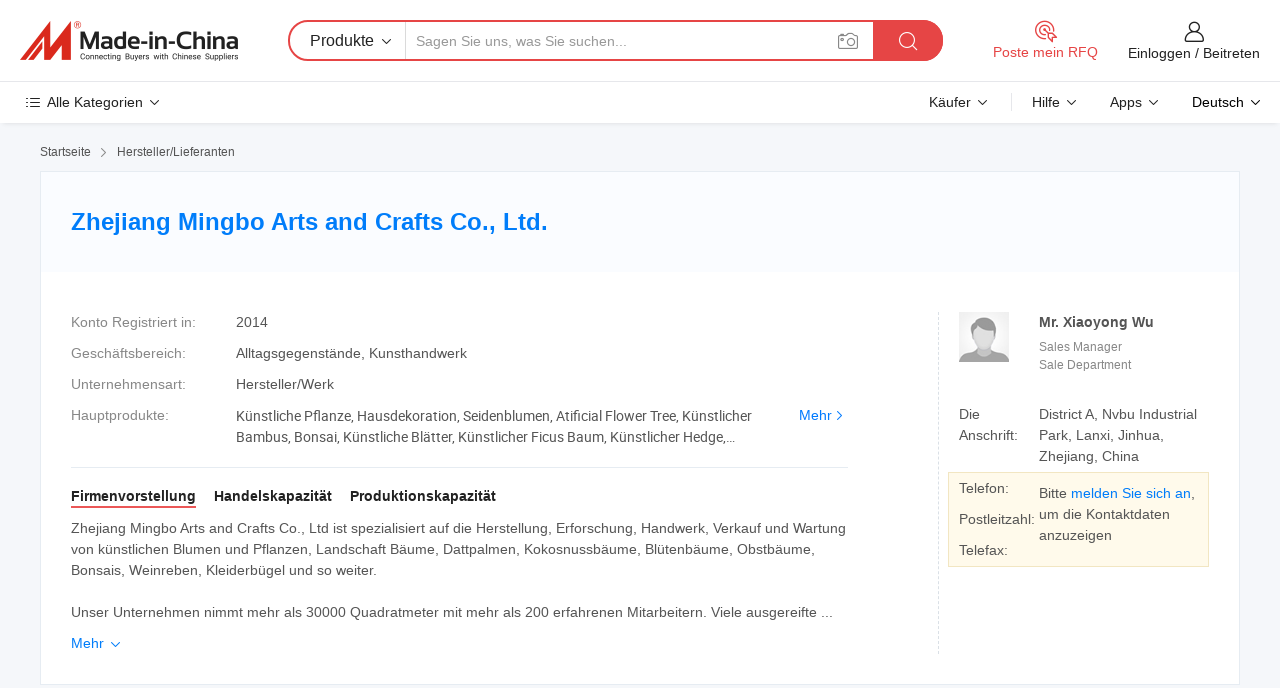

--- FILE ---
content_type: text/html;charset=UTF-8
request_url: https://de.made-in-china.com/co_zjmingbo/
body_size: 26782
content:
<!DOCTYPE HTML>
<html lang="de">
<head>
    <meta content="text/html; charset=utf-8" http-equiv="Content-Type" />
	<link rel="dns-prefetch" href="//www.micstatic.com">
    <link rel="dns-prefetch" href="//image.made-in-china.com">
    <link rel="dns-prefetch" href="//www.made-in-china.com">
    <link rel="dns-prefetch" href="//pylon.micstatic.com">
    <link rel="dns-prefetch" href="//expo.made-in-china.com">
    <link rel="dns-prefetch" href="//world.made-in-china.com">
    <link rel="dns-prefetch" href="//pic.made-in-china.com">
    <link rel="dns-prefetch" href="//fa.made-in-china.com">
    <meta http-equiv="X-UA-Compatible" content="IE=Edge, chrome=1" />
    <meta name="renderer" content="webkit" />
            <title>China Künstliche Pflanze Hersteller, Hausdekoration, Seidenblumen Lieferant - Zhejiang Mingbo Arts and Crafts Co., Ltd.</title>
            <meta name="Keywords" content="Zhejiang Mingbo Arts and Crafts Co., Ltd., Künstliche Pflanze, Hausdekoration Lieferant, Seidenblumen" />
                        <meta name="Description" content="China Künstliche Pflanze Lieferant, Hausdekoration, Seidenblumen Hersteller/ Lieferanten - Zhejiang Mingbo Arts and Crafts Co., Ltd." />
            <link rel="canonical" href="https://de.made-in-china.com/co_zjmingbo/" />
    <link rel="stylesheet" type="text/css" href="https://www.micstatic.com/common/css/global_bdef139a.css" media="all">
    <link rel="stylesheet" type="text/css" href="https://www.micstatic.com/athena/css/free-2017/global_c7e13990.css" media="all">
    <link rel="stylesheet" type="text/css" href="https://www.micstatic.com/common/js/assets/artDialog/2.0.0/skins/default_9d77dce2.css" />
        <link rel="stylesheet" href="https://www.micstatic.com/athena/css/free-2017/company_03c30fa9.css">
    <link rel="stylesheet" type="text/css" href="https://www.micstatic.com/common/future/core/style/future-pure_199380fc.css" media="all"/>
<link rel="stylesheet" type="text/css" href="https://www.micstatic.com/envo/css/9710-base/index_5f671d8f.css" media="all"/>
    <link rel="stylesheet" type="text/css" href="https://www.micstatic.com/envo/css/userReaction/common_ab4c0cd2.css" media="all"/>
    <link rel="stylesheet" type="text/css" href="https://www.micstatic.com/envo/css/userReaction/noData_2d76d811.css" media="all"/>
    <link rel="stylesheet" type="text/css" href="https://www.micstatic.com/envo/reactionList/dist/reviewDisplay_178341e4.css" media="all"/>
    <link rel="stylesheet" type="text/css" href="https://www.micstatic.com/envo/css/userReaction/picture-vo-new_5a441115.css" media="all"/>
    <!--[if IE]>
<script type="text/javascript" src="https://www.micstatic.com/common/js/libs/json2/json2_fad58c0e.js" charset="utf-8" ></script><![endif]-->
<script type="text/javascript" src="https://www.micstatic.com/common/js/libs/jquery_2ad57377.js" charset="utf-8" ></script><script type="text/javascript" src="https://www.micstatic.com/common/js/libs/class.0.3.2_2c7a4288.js" charset="utf-8" ></script><!-- Polyfill Code Begin --><script chaset="utf-8" type="text/javascript" src="https://www.micstatic.com/polyfill/polyfill-simplify_eb12d58d.js"></script><!-- Polyfill Code End --></head>
<body class="res-wrapper" probe-clarity="false" >
    <div style="position:absolute;top:0;left:0;width:1px;height:1px;overflow:hidden">
        <img src="//stat.made-in-china.com/event/rec.gif?type=0&data=%7B%22layout%22%3A%22-1%22%2C%22ct%22%3A%221%22%2C%22pos%22%3A0%2C%22random%22%3A%220%22%2C%22c%22%3A%221%22%2C%22clist%22%3A%5B%7B%22id%22%3A%22616138844%22%2C%22f%22%3A2%2C%22list%22%3A%5B%7B%22id%22%3A%222198207065%22%2C%22t%22%3A0%2C%22f%22%3A2%7D%2C%7B%22id%22%3A%222203925495%22%2C%22t%22%3A0%2C%22f%22%3A2%7D%2C%7B%22id%22%3A%222204306175%22%2C%22t%22%3A0%2C%22f%22%3A2%7D%5D%7D%2C%7B%22id%22%3A%22615330284%22%2C%22f%22%3A2%2C%22list%22%3A%5B%7B%22id%22%3A%221937570261%22%2C%22t%22%3A0%2C%22f%22%3A2%7D%2C%7B%22id%22%3A%222060750885%22%2C%22t%22%3A0%2C%22f%22%3A2%7D%2C%7B%22id%22%3A%222060750885%22%2C%22t%22%3A0%2C%22f%22%3A2%7D%5D%7D%2C%7B%22id%22%3A%22636938332%22%2C%22f%22%3A2%2C%22list%22%3A%5B%7B%22id%22%3A%22910692075%22%2C%22t%22%3A0%2C%22f%22%3A2%7D%2C%7B%22id%22%3A%22910480735%22%2C%22t%22%3A0%2C%22f%22%3A2%7D%2C%7B%22id%22%3A%22910480735%22%2C%22t%22%3A0%2C%22f%22%3A2%7D%5D%7D%2C%7B%22id%22%3A%22616993154%22%2C%22f%22%3A2%2C%22list%22%3A%5B%7B%22id%22%3A%221942696855%22%2C%22t%22%3A0%2C%22f%22%3A2%7D%2C%7B%22id%22%3A%221945474325%22%2C%22t%22%3A0%2C%22f%22%3A2%7D%2C%7B%22id%22%3A%222258574495%22%2C%22t%22%3A0%2C%22f%22%3A2%7D%5D%7D%2C%7B%22id%22%3A%22617059774%22%2C%22f%22%3A2%2C%22list%22%3A%5B%7B%22id%22%3A%222060077205%22%2C%22t%22%3A0%2C%22f%22%3A2%7D%2C%7B%22id%22%3A%222062690885%22%2C%22t%22%3A0%2C%22f%22%3A2%7D%2C%7B%22id%22%3A%222063352785%22%2C%22t%22%3A0%2C%22f%22%3A2%7D%5D%7D%5D%7D&st=1769325671095"/>
    </div>
    <input id="rfqClickData" type="hidden" value="type=2&data=%7B%22layout%22%3A%22-1%22%2C%22ct%22%3A%221%22%2C%22pos%22%3A0%2C%22random%22%3A%220%22%2C%22c%22%3A%221%22%7D&st=1769325671095&rfqc=1" />
    <input id="rootpath" type="hidden" value="" />
    <input type="hidden" id="loginUserName" value="zjmingbo"/>
    <input type="hidden" id="enHomeUrl" value="https://zjmingbo.en.made-in-china.com"/>
    <input type="hidden" id="pureFreeUrlType" value="false"/>
    <input type="hidden" name="user_behavior_trace_id" id="user_behavior_trace_id" value="1jfq0ecbo42dx"/>
        <input type="hidden" id="contactUrlParam" value="?plant=de&from=shrom&type=down&page=home">
    <div id="header" ></div>
<script>
    function headerMlanInit() {
        const funcName = 'headerMlan';
        const app = new window[funcName]({target: document.getElementById('header'), props: {props: {"pageType":18,"logoTitle":"Hersteller und Lieferanten","logoUrl":null,"base":{"buyerInfo":{"service":"Service","newUserGuide":"Leitfaden für Neue Benutzer","auditReport":"Audited Suppliers' Reports","meetSuppliers":"Meet Suppliers","onlineTrading":"Secured Trading Service","buyerCenter":"Käufer-Center","contactUs":"Kontakt","search":"Suche","prodDirectory":"Produktverzeichnis","supplierDiscover":"Supplier Discover","sourcingRequest":"Beschaffungsanfrage Posten","quickLinks":"Quick Links","myFavorites":"Meine Favoriten","visitHistory":"Browser-Chronik","buyer":"Käufer","blog":"Geschäfts-einblicke"},"supplierInfo":{"supplier":"Lieferant","joinAdvance":"加入高级会员","tradeServerMarket":"外贸服务市场","memberHome":"外贸e家","cloudExpo":"Smart Expo云展会","onlineTrade":"交易服务","internationalLogis":"国际物流","northAmericaBrandSailing":"北美全渠道出海","micDomesticTradeStation":"中国制造网内贸站"},"helpInfo":{"whyMic":"Why Made-in-China.com","auditSupplierWay":"Wie prüfen wir Lieferanten","securePaymentWay":"Wie sichern wir die Zahlung","submitComplaint":"Eine Beschwerde einreichen","contactUs":"Kontakt","faq":"FAQ","help":"Hilfe"},"appsInfo":{"downloadApp":"Lade App herunter!","forBuyer":"Für Käufer","forSupplier":"Für Lieferant","exploreApp":"Entdecken Sie exklusive App-Rabatte","apps":"Apps"},"languages":[{"lanCode":0,"simpleName":"en","name":"English","value":"http://zjmingbo.en.made-in-china.com/co_zjmingbo/"},{"lanCode":5,"simpleName":"es","name":"Español","value":"https://es.made-in-china.com/co_zjmingbo/"},{"lanCode":4,"simpleName":"pt","name":"Português","value":"https://pt.made-in-china.com/co_zjmingbo/"},{"lanCode":2,"simpleName":"fr","name":"Français","value":"https://fr.made-in-china.com/co_zjmingbo/"},{"lanCode":3,"simpleName":"ru","name":"Русский язык","value":"https://ru.made-in-china.com/co_zjmingbo/"},{"lanCode":8,"simpleName":"it","name":"Italiano","value":"https://it.made-in-china.com/co_zjmingbo/"},{"lanCode":6,"simpleName":"de","name":"Deutsch","value":"https://de.made-in-china.com/co_zjmingbo/"},{"lanCode":7,"simpleName":"nl","name":"Nederlands","value":"https://nl.made-in-china.com/co_zjmingbo/"},{"lanCode":9,"simpleName":"sa","name":"العربية","value":"https://sa.made-in-china.com/co_zjmingbo/"},{"lanCode":11,"simpleName":"kr","name":"한국어","value":"https://kr.made-in-china.com/co_zjmingbo/"},{"lanCode":10,"simpleName":"jp","name":"日本語","value":"https://jp.made-in-china.com/co_zjmingbo/"},{"lanCode":12,"simpleName":"hi","name":"हिन्दी","value":"https://hi.made-in-china.com/co_zjmingbo/"},{"lanCode":13,"simpleName":"th","name":"ภาษาไทย","value":"https://th.made-in-china.com/co_zjmingbo/"},{"lanCode":14,"simpleName":"tr","name":"Türkçe","value":"https://tr.made-in-china.com/co_zjmingbo/"},{"lanCode":15,"simpleName":"vi","name":"Tiếng Việt","value":"https://vi.made-in-china.com/co_zjmingbo/"},{"lanCode":16,"simpleName":"id","name":"Bahasa Indonesia","value":"https://id.made-in-china.com/co_zjmingbo/"}],"showMlan":true,"showRules":false,"rules":"Rules","language":"de","menu":"Speisekarte","subTitle":null,"subTitleLink":null,"stickyInfo":null},"categoryRegion":{"categories":"Alle Kategorien","categoryList":[{"name":"Landwirtschaft & Essen","value":"https://de.made-in-china.com/category1_Agriculture-Food/Agriculture-Food_usssssssss.html","catCode":"1000000000"},{"name":"Kleidung & Accessories","value":"https://de.made-in-china.com/category1_Apparel-Accessories/Apparel-Accessories_uussssssss.html","catCode":"1100000000"},{"name":"Kunsthandwerk","value":"https://de.made-in-china.com/category1_Arts-Crafts/Arts-Crafts_uyssssssss.html","catCode":"1200000000"},{"name":"Auto, Motor und Zusatz","value":"https://de.made-in-china.com/category1_Auto-Motorcycle-Parts-Accessories/Auto-Motorcycle-Parts-Accessories_yossssssss.html","catCode":"2900000000"},{"name":"Koffer, Handtaschen und Geschenkkisten","value":"https://de.made-in-china.com/category1_Bags-Cases-Boxes/Bags-Cases-Boxes_yhssssssss.html","catCode":"2600000000"},{"name":"Chemische Produkte","value":"https://de.made-in-china.com/category1_Chemicals/Chemicals_uissssssss.html","catCode":"1300000000"},{"name":"Computerartikel","value":"https://de.made-in-china.com/category1_Computer-Products/Computer-Products_iissssssss.html","catCode":"3300000000"},{"name":"Bau- und Dekomaterial","value":"https://de.made-in-china.com/category1_Construction-Decoration/Construction-Decoration_ugssssssss.html","catCode":"1500000000"},{"name":"Konsumelektronik","value":"https://de.made-in-china.com/category1_Consumer-Electronics/Consumer-Electronics_unssssssss.html","catCode":"1400000000"},{"name":"Elektronik","value":"https://de.made-in-china.com/category1_Electrical-Electronics/Electrical-Electronics_uhssssssss.html","catCode":"1600000000"},{"name":"Möbel","value":"https://de.made-in-china.com/category1_Furniture/Furniture_yessssssss.html","catCode":"2700000000"},{"name":"Gesundheit und Medizin","value":"https://de.made-in-china.com/category1_Health-Medicine/Health-Medicine_uessssssss.html","catCode":"1700000000"},{"name":"Industrielle Anlagen und Zusatzteile","value":"https://de.made-in-china.com/category1_Industrial-Equipment-Components/Industrial-Equipment-Components_inssssssss.html","catCode":"3400000000"},{"name":"Messinstrumente","value":"https://de.made-in-china.com/category1_Instruments-Meters/Instruments-Meters_igssssssss.html","catCode":"3500000000"},{"name":"Alltagsgegenstände","value":"https://de.made-in-china.com/category1_Light-Industry-Daily-Use/Light-Industry-Daily-Use_urssssssss.html","catCode":"1800000000"},{"name":"Beleuchtung","value":"https://de.made-in-china.com/category1_Lights-Lighting/Lights-Lighting_isssssssss.html","catCode":"3000000000"},{"name":"Produktionsmaschinen","value":"https://de.made-in-china.com/category1_Manufacturing-Processing-Machinery/Manufacturing-Processing-Machinery_uossssssss.html","catCode":"1900000000"},{"name":"Mineralien und Energie","value":"https://de.made-in-china.com/category1_Metallurgy-Mineral-Energy/Metallurgy-Mineral-Energy_ysssssssss.html","catCode":"2000000000"},{"name":"Büromaterial","value":"https://de.made-in-china.com/category1_Office-Supplies/Office-Supplies_yrssssssss.html","catCode":"2800000000"},{"name":"Verpackung und Druck","value":"https://de.made-in-china.com/category1_Packaging-Printing/Packaging-Printing_ihssssssss.html","catCode":"3600000000"},{"name":"Sicherheit und Schutz","value":"https://de.made-in-china.com/category1_Security-Protection/Security-Protection_ygssssssss.html","catCode":"2500000000"},{"name":"Service","value":"https://de.made-in-china.com/category1_Service/Service_ynssssssss.html","catCode":"2400000000"},{"name":"Sport und Erholung","value":"https://de.made-in-china.com/category1_Sporting-Goods-Recreation/Sporting-Goods-Recreation_iussssssss.html","catCode":"3100000000"},{"name":"Textilien","value":"https://de.made-in-china.com/category1_Textile/Textile_yussssssss.html","catCode":"2100000000"},{"name":"Werkzeug","value":"https://de.made-in-china.com/category1_Tools-Hardware/Tools-Hardware_iyssssssss.html","catCode":"3200000000"},{"name":"Spielzeug","value":"https://de.made-in-china.com/category1_Toys/Toys_yyssssssss.html","catCode":"2200000000"},{"name":"Transport","value":"https://de.made-in-china.com/category1_Transportation/Transportation_yissssssss.html","catCode":"2300000000"}],"more":"Mehr"},"searchRegion":{"show":false,"lookingFor":"Sagen Sie uns, was Sie suchen...","homeUrl":"//de.made-in-china.com","products":"Produkte","suppliers":"Lieferanten","auditedFactory":"Audited Factory","uploadImage":"Bild hochladen","max20MbPerImage":"Maximal 20 MB pro Bild","yourRecentKeywords":"Ihre letzten Schlüsselwörter","clearHistory":"Verlauf Löschen","popularSearches":"Ähnliches Suchen","relatedSearches":"Mehr","more":null,"maxSizeErrorMsg":"Upload fehlgeschlagen. Die maximale Bildgröße beträgt 20 MB.","noNetworkErrorMsg":"Keine Netzwerk Verbindung. Bitte überprüfen Sie Ihre Netzwerkeinstellungen und versuchen Sie es noch einmal.","uploadFailedErrorMsg":"Hochladen fehlgeschlagen.Falsches Bildformat. Unterstützte Formate: JPG, PNG, BMP.","relatedList":null,"relatedTitle":null,"relatedTitleLink":null,"formParams":null,"mlanFormParams":{"keyword":null,"inputkeyword":null,"type":null,"currentTab":null,"currentPage":null,"currentCat":null,"currentRegion":null,"currentProp":null,"submitPageUrl":null,"parentCat":null,"otherSearch":null,"currentAllCatalogCodes":null,"sgsMembership":null,"memberLevel":null,"topOrder":null,"size":null,"more":"mehr","less":"less","staticUrl50":null,"staticUrl10":null,"staticUrl30":null,"condition":"0","conditionParamsList":[{"condition":"0","conditionName":null,"action":"https://de.made-in-china.com/quality-china-product/middleSearch","searchUrl":null,"inputPlaceholder":null},{"condition":"1","conditionName":null,"action":"/companySearch?keyword=#word#","searchUrl":null,"inputPlaceholder":null}]},"enterKeywordTips":"Bitte geben Sie mindestens ein Stichwort für Ihre Suche ein.","openMultiSearch":false},"frequentRegion":{"rfq":{"rfq":"Poste mein RFQ","searchRfq":"Search RFQs","acquireRfqHover":"Sagen Sie uns, was Sie brauchen und probieren Sie den einfachen Weg, um Angebote zu erhalten !","searchRfqHover":"Discover quality RFQs and connect with big-budget buyers"},"account":{"account":"Konto","signIn":"Einloggen","join":"Beitreten","newUser":"Neuer Benutzer","joinFree":"Kostenlos beitreten","or":"Oder","socialLogin":"Durch Klicken auf Anmelden, Kostenlos anmelden oder Fortfahren mit Facebook, Linkedin, Twitter, Google, %s stimme ich der %sUser Agreement%s und der %sPrivacy Policy%s zu","message":"Nachrichten","quotes":"Zitate","orders":"Aufträge","favorites":"Favoriten","visitHistory":"Browser-Chronik","postSourcingRequest":"Beschaffungsanfrage Posten","hi":"Hallo","signOut":"Austragen","manageProduct":"Produkte Verwalten","editShowroom":"Showroom bearbeiten","username":"","userType":null,"foreignIP":true,"currentYear":2026,"userAgreement":"Nutzungsvertrag","privacyPolicy":"Datenschutzerklärung"},"message":{"message":"Nachrichten","signIn":"Einloggen","join":"Beitreten","newUser":"Neuer Benutzer","joinFree":"Kostenlos beitreten","viewNewMsg":"Sign in to view the new messages","inquiry":"Anfragen","rfq":"RFQs","awaitingPayment":"Awaiting payments","chat":"Plaudern","awaitingQuotation":"Warten auf Angebote"},"cart":{"cart":"Anfragekorb"}},"busiRegion":null,"previewRegion":null}}});
		const hoc=o=>(o.__proto__.$get=function(o){return this.$$.ctx[this.$$.props[o]]},o.__proto__.$getKeys=function(){return Object.keys(this.$$.props)},o.__proto__.$getProps=function(){return this.$get("props")},o.__proto__.$setProps=function(o){var t=this.$getKeys(),s={},p=this;t.forEach(function(o){s[o]=p.$get(o)}),s.props=Object.assign({},s.props,o),this.$set(s)},o.__proto__.$help=function(){console.log("\n            $set(props): void             | 设置props的值\n            $get(key: string): any        | 获取props指定key的值\n            $getKeys(): string[]          | 获取props所有key\n            $getProps(): any              | 获取props里key为props的值（适用nail）\n            $setProps(params: any): void  | 设置props里key为props的值（适用nail）\n            $on(ev, callback): func       | 添加事件监听，返回移除事件监听的函数\n            $destroy(): void              | 销毁组件并触发onDestroy事件\n        ")},o);
        window[`${funcName}Api`] = hoc(app);
    };
</script><script type="text/javascript" crossorigin="anonymous" onload="headerMlanInit()" src="https://www.micstatic.com/nail/pc/header-mlan_6f301846.js"></script>    <div class="page">
        <div class="grid">
<div class="crumb">
    <span>
                    <a rel="nofollow" href="//de.made-in-china.com/">
                    <span>Startseite</span>
        </a>
    </span>
    <i class="micon">&#xe008;</i>
    <span>
                                  <a href="https://de.made-in-china.com/html/category.html">
                            <span>Hersteller/Lieferanten</span>
            </a>
            </span>
    </div>
<input type="hidden" id="sensor_pg_v" value="cid:DMIJRgtUBGHx,tp:104,stp:10401,sst:free"/>
<input type="hidden" id="lan" value="de">
<input type="hidden" name="lanCode" value="6">
<script class="J-mlan-config" type="text/data-lang" data-lang="de">
    {
        "keywordRequired": "Bitte geben Sie mindestens ein Stichwort für Ihre Suche ein.",
        "ratingReviews": "Bewertungen & Rezensionen",
        "selectOptions": ["Top-Bewertungen", "Neueste"],
        "overallReviews": {
            "title": "Gesamtbewertungen",
            "reviews": "Bewertungen",
            "star": "Stern"
        },
        "customerSatisfaction": {
            "title": "Kundenzufriedenheit",
            "response": "Antwort",
            "service": "Service",
            "quality": "Qualität",
            "delivery": "Lieferung"
        },
        "reviewDetails": {
            "title": "Überprüfungsdetails",
            "verifiedPurchase": "Verifizierter Kauf",
            "showPlace": {
                "publicShow": "Public show",
                "publicShowInProtection": "Public show (Protection period)",
                "onlyInVo": "Only show in VO"
            },
            "modified": "Modifiziert",
            "myReview": "Meine Bewertung"
        },
        "pager": {
            "goTo": "Gehe zu",
            "page": "Buchseite",
            "next": "Nächste",
            "prev": "Vorher",
            "confirm": "Bestätigen"
        },
        "loadingTip": "Wird geladen",
        "foldingReviews": "Bewertungen zum Falten anzeigen",
        "noInfoTemporarily": "Vorübergehend keine Informationen."
    }
</script><div class="page-com-detail-wrap">
    <div class="main-block page-com-detail-info" faw-module="contact_ds" faw-exposure ads-data="">
        <div class="com-top">
            <div class="com-act">
            </div>
            <div class="com-name">
                <div class="com-name-txt">
                    <table>
                        <tr>
                            <td>
                                <a href="https://de.made-in-china.com/co_zjmingbo/">
                                    <h1>Zhejiang Mingbo Arts and Crafts Co., Ltd.</h1>
                                </a>
                            </td>
                        </tr>
                    </table>
                </div>
            </div>
        </div>
                        <div class="com-info-wp J-com-info-wp">
                    <div class="info-content">
                        <div class="person">
                            <div class="pic">
                                <div class="img-wp">
                                    <div class="img-cnt">
                                        <img height="65" width="65" src="//www.micstatic.com/athena/img/avatar-male.jpg" alt="Avatar">
                                    </div>
                                </div>
                            </div>
                            <div class="txt">
                                                                    <div class="name">Mr. Xiaoyong Wu</div>
                                                                                                    <div class="manager">Sales Manager</div>
                                                                                                    <div class="manager">Sale Department</div>
                                                            </div>
                        </div>
                        <div class="info-cont-wp">
                                                            <div class="item">
                                    <div class="label">
                                        Die Anschrift:
                                    </div>
                                    <div class="info">
                                        District A, Nvbu Industrial Park, Lanxi, Jinhua, Zhejiang, China
                                    </div>
                                </div>
                                                            <div class="sign-wp">
                                    <div class="info-l">
                                        <div class="info-l-item">Telefon:</div>
                                        <div class="info-l-item">Postleitzahl:</div>
                                        <div class="info-l-item">Telefax:</div>
                                    </div>
                                    <div class="info-r">
                                        <table>
                                            <tr>
                                                <td>
                                                    Bitte <a rel='nofollow' href='javascript:;' class='J-company-sign'>melden Sie sich an</a>, um die Kontaktdaten anzuzeigen
                                                </td>
                                            </tr>
                                        </table>
                                    </div>
                                </div>
                                                    </div>
                    </div>
                    <div class="info-detal">
                        <div class="cnt">
                            <div class="item">
                                <div class="label">Konto Registriert in:</div>
                                <div class="info">2014</div>
                            </div>
                                                            <div class="item">
                                    <div class="label">Geschäftsbereich:</div>
                                    <div class="info">Alltagsgegenstände, Kunsthandwerk</div>
                                </div>
                                                                                                                    <div class="item">
                                    <div class="label">Unternehmensart:</div>
                                    <div class="info">Hersteller/Werk</div>
                                </div>
                                                                                        <div class="item">
                                    <div class="label">Hauptprodukte:</div>
                                    <div class="info info-new">
                                        <div class="gray-link-span">
                                            K&uuml;nstliche Pflanze, Hausdekoration, Seidenblumen, Atificial Flower Tree, K&uuml;nstlicher Bambus, Bonsai, K&uuml;nstliche Bl&auml;tter, K&uuml;nstlicher Ficus Baum, K&uuml;nstlicher Hedge, Kunstrasen</div>
                                        <div class="more">
                                            <a href="https://de.made-in-china.com/co_zjmingbo/product_group_s_s_1.html" target="_blank">Mehr<i class="ob-icon icon-right"></i></a>
                                        </div>
                                    </div>
                                </div>
                                                    </div>
                        <div class="J-review-box overview-scores">
                                                                                                            </div>
                                                    <div class="desc">
                                <div class="desc-title J-tabs-title">
                                                                            <div class="tit active"><h2>Firmenvorstellung</h2></div>
                                                                                                                <div class="tit"><h2>Handelskapazität</h2></div>
                                                                                                                <div class="tit"><h2>Produktionskapazität</h2></div>
                                                                    </div>
                                                                    <div class="detail active J-tabs-detail">
                                        <div class="txt J-more-cnt">
                                            <div class="desc-part J-more-cnt-part">
                                                Zhejiang Mingbo Arts and Crafts Co., Ltd ist spezialisiert auf die Herstellung, Erforschung, Handwerk, Verkauf und Wartung von künstlichen Blumen und Pflanzen, Landschaft Bäume, Dattpalmen, Kokosnussbäume, Blütenbäume, Obstbäume, Bonsais, Weinreben, Kleiderbügel und so weiter.<br /><br />Unser Unternehmen nimmt mehr als 30000 Quadratmeter mit mehr als 200 erfahrenen Mitarbeitern. Viele ausgereifte ...
                                            </div>
                                                                                            <div class="desc-detail J-more-cnt-detail">
                                                    Zhejiang Mingbo Arts and Crafts Co., Ltd ist spezialisiert auf die Herstellung, Erforschung, Handwerk, Verkauf und Wartung von künstlichen Blumen und Pflanzen, Landschaft Bäume, Dattpalmen, Kokosnussbäume, Blütenbäume, Obstbäume, Bonsais, Weinreben, Kleiderbügel und so weiter.<br /><br />Unser Unternehmen nimmt mehr als 30000 Quadratmeter mit mehr als 200 erfahrenen Mitarbeitern. Viele ausgereifte Produktionslinien wurden etabliert. Wir sind erfolgreich in der zuverlässigen Lieferanten unserer Kunden und bieten einen guten und professionellen Service für unsere Kunden. Die Produkte werden weltweit verkauft, wie Indien, Asien-Pazifik, Südafrika, Lateinamerika, Europa, Naher Osten und so weiter.<br /><br />Willkommen in unserer Fabrik zu besuchen und wir hoffen, eine langfristige Zusammenarbeit mit Ihnen zu haben.<br /><br />Wir halten uns an das Prinzip &quot;Qualität zuerst, Service zuerst, kontinuierliche Verbesserung und Innovation, um die Kunden zu treffen&quot; für das Management und &quot;Null Fehler, Null Beschwerden&quot; als Qualitätsziel. Um unseren Service zu perfektionieren, bieten wir die Produkte mit der guten Qualität zu einem vernünftigen Preis.
                                                </div>
                                                                                    </div>
                                                                                    <div class="more">
                                                <a href="javascript:void(0);" class="J-more">Mehr <i class="micon">&#xe006;</i></a>
                                                <a href="javascript:void(0);" class="J-less" style="display: none;">Weniger <i class="micon">&#xe007;</i></a>
                                            </div>
                                                                            </div>
                                                                                                    <div class="detail J-tabs-detail">
                                        <div class="sr-comProfile-infos no-yes ">
			<div class="sr-comProfile-item">
			<div class="sr-comProfile-label">
				Anzahl Außenhandelsmitarbeiter:
			</div>
			<div class="sr-comProfile-fields">
				4~10 Personen
			</div>
		</div>
			<div class="sr-comProfile-item">
			<div class="sr-comProfile-label">Hauptkunden):</div>
			<div class="sr-comProfile-fields">
				<table class="table table-normal">
					<tr>
						<th>Name der Firma</th>
						<th>Land/Gebiet</th>
						<th>Produkte, die Sie liefern</th>
					</tr>
											<tr>
							<td>GARDENHOUSE DECOR</td>
							<td>Australien</td>
							<td>Artificial plants</td>
						</tr>
									</table>
			</div>
		</div>
				<div class="sr-comProfile-item">
			<div class="sr-comProfile-label">Exportjahr:</div>
			<div class="sr-comProfile-fields">2014-07-23</div>
		</div>
			<div class="sr-comProfile-item">
			<div class="sr-comProfile-label">Exportprozentsatz:</div>
			<div class="sr-comProfile-fields">71%~90%</div>
		</div>
			<div class="sr-comProfile-item">
			<div class="sr-comProfile-label">
				Jährliche Exporteinnahmen:
			</div>
			<div class="sr-comProfile-fields">
				&gt;100 million USD
			</div>
		</div>
			<div class="sr-comProfile-item">
			<div class="sr-comProfile-label">
				Nächster Hafen:
			</div>
			<div class="sr-comProfile-fields">
														Ningbo port
									<br/>	Shanghai Port
									<br/>	Tianjing
							</div>
		</div>
	</div>
                                    </div>
                                                                                                    <div class="detail J-tabs-detail">
                                        <div class="sr-comProfile-infos no-yes ">
			<div class="sr-comProfile-item">
			<div class="sr-comProfile-label">
				Fabrik Adresse:
			</div>
			<div class="sr-comProfile-fields">
				District A, Nvbu Industrial Park, Lanxi, Jinhua, Zhejiang, China
			</div>
		</div>
			<div class="sr-comProfile-item">
			<div class="sr-comProfile-label">
				F&E-Kapazität:
			</div>
			<div class="sr-comProfile-fields">
				OEM, ODM
			</div>
		</div>
			<div class="sr-comProfile-item">
			<div class="sr-comProfile-label">
				Anzahl der F&E-Mitarbeiter:
			</div>
			<div class="sr-comProfile-fields">
				Weniger als 5 Personen
			</div>
		</div>
			<div class="sr-comProfile-item">
			<div class="sr-comProfile-label">Anzahl der Produktionslinien:</div>
			<div class="sr-comProfile-fields">
				5
			</div>
		</div>
			<div class="sr-comProfile-item">
			<div class="sr-comProfile-label">Jährlicher Ausgabewert:</div>
			<div class="sr-comProfile-fields">
				5 Millionen US-Dollar - 10 Millionen US-Dollar
			</div>
		</div>
			<div class="sr-comProfile-item">
			<div class="sr-comProfile-label">Jeweils jährliche Ausgabe der Hauptprodukte:</div>
			<div class="sr-comProfile-fields">
				<table class="table table-normal">
					<tr>
						<th>Produktname</th>
						<th>Produzierte Einheiten (Vorjahr)</th>
					</tr>
											<tr>
							<td>artificial fruit tree</td>
							<td>36000 Stücke</td>
						</tr>
											<tr>
							<td>artificial flower tree</td>
							<td>30000 Stücke</td>
						</tr>
											<tr>
							<td>artificial hedge</td>
							<td>10000 Stücke</td>
						</tr>
											<tr>
							<td>artificial leaves</td>
							<td>150000 Stücke</td>
						</tr>
											<tr>
							<td>artificial bamboo</td>
							<td>15000 Stücke</td>
						</tr>
									</table>
			</div>
		</div>
	</div>
                                    </div>
                                                            </div>
                                            </div>
                </div>
            </div>
            <div class="main-block product-block" faw-module="Recommendation">
            <div class="main-block-title">
                <a rel="nofollow" href="https://de.made-in-china.com/co_zjmingbo/product_group_s_s_1.html" class="product-more">
                    Mehr<i class="ob-icon icon-right"></i>
                </a>
                <h2>Produktliste</h2>
            </div>
            <div class="main-block-wrap">
                <div class="prod-wrap">
											              <div class="prod-item" faw-exposure ads-data="pdid:UBKxruXYYLWI,pcid:DMIJRgtUBGHx,a:1">
                  <div class="pic">
                      <div class="img-wp">
                          <div class="hv-align-inner">
                              <a href="https://de.made-in-china.com/co_zjmingbo/product_Hot-Sell-Artificial-Fences-and-Hedges-in-Evergreen-Leaves-0063_eieeynyig.html" ads-data="st:8,pdid:UBKxruXYYLWI,pcid:DMIJRgtUBGHx,a:1">
                                                                        <img src="//www.micstatic.com/athena/img/transparent.png" data-original="//image.made-in-china.com/2f1j00NjAtsWnhPvcb/Hot-Sell-Artificial-Fences-and-Hedges-in-Evergreen-Leaves-0063.jpg"
                                          alt="Hot Verkauf Künstliche Zäune und Hecken in Evergreen Blätter 0063" title="Hot Verkauf Künstliche Zäune und Hecken in Evergreen Blätter 0063">
                                                                </a>
                          </div>
                      </div>
                  </div>
                  <div class="sr-proList-txt">
                      <div class="sr-proList-name">
                          <a href="https://de.made-in-china.com/co_zjmingbo/product_Hot-Sell-Artificial-Fences-and-Hedges-in-Evergreen-Leaves-0063_eieeynyig.html" title="Hot Verkauf Künstliche Zäune und Hecken in Evergreen Blätter 0063" ads-data="st:1,pdid:UBKxruXYYLWI,pcid:DMIJRgtUBGHx,a:1">
                              Hot Verkauf Künstliche Zäune und Hecken in Evergreen Blätter 0063
                          </a>
                      </div>
                                                <div class="sr-proList-price" title="FOB Preis: 13,9 $ / Stück">
                              <span class="sr-proList-unit">FOB Preis:</span>
                              <span class="sr-proList-num">13,9 $</span>
                              <span class="">/ Stück</span>
                          </div>
                                                <div class="sr-proList-price" title="Mindest. Befehl: 100 Stücke">
                              <span class="sr-proList-unit">Mindest. Befehl: </span>
                              100 Stücke
                          </div>
                                          <a href="https://www.made-in-china.com/sendInquiry/prod_UBKxruXYYLWI_DMIJRgtUBGHx.html?from=shrom&amp;page=home_spot&amp;plant=de" target="_blank" class="btn sr-proList-btn" ads-data="st:5,pdid:UBKxruXYYLWI,pcid:DMIJRgtUBGHx,a:1">Anfrage Absenden</a>
                  </div>
              </div>
																	              <div class="prod-item" faw-exposure ads-data="pdid:gSNQRntcVPhT,pcid:DMIJRgtUBGHx,a:2">
                  <div class="pic">
                      <div class="img-wp">
                          <div class="hv-align-inner">
                              <a href="https://de.made-in-china.com/co_zjmingbo/product_0329-Beautiful-Plastic-Fences-with-Flowers-Calla-Lily_eiruyuisg.html" ads-data="st:8,pdid:gSNQRntcVPhT,pcid:DMIJRgtUBGHx,a:2">
                                                                        <img src="//www.micstatic.com/athena/img/transparent.png" data-original="//image.made-in-china.com/2f1j00bsTatBiWYZcI/0329-Beautiful-Plastic-Fences-with-Flowers-Calla-Lily.jpg"
                                          alt="0329 schöne Plastikzäune mit Blumen Calla Lily" title="0329 schöne Plastikzäune mit Blumen Calla Lily">
                                                                </a>
                          </div>
                      </div>
                  </div>
                  <div class="sr-proList-txt">
                      <div class="sr-proList-name">
                          <a href="https://de.made-in-china.com/co_zjmingbo/product_0329-Beautiful-Plastic-Fences-with-Flowers-Calla-Lily_eiruyuisg.html" title="0329 schöne Plastikzäune mit Blumen Calla Lily" ads-data="st:1,pdid:gSNQRntcVPhT,pcid:DMIJRgtUBGHx,a:2">
                              0329 schöne Plastikzäune mit Blumen Calla Lily
                          </a>
                      </div>
                                                <div class="sr-proList-price" title="FOB Preis: 6,05 $ / Stück">
                              <span class="sr-proList-unit">FOB Preis:</span>
                              <span class="sr-proList-num">6,05 $</span>
                              <span class="">/ Stück</span>
                          </div>
                                                <div class="sr-proList-price" title="Mindest. Befehl: 24 Stücke">
                              <span class="sr-proList-unit">Mindest. Befehl: </span>
                              24 Stücke
                          </div>
                                          <a href="https://www.made-in-china.com/sendInquiry/prod_gSNQRntcVPhT_DMIJRgtUBGHx.html?from=shrom&amp;page=home_spot&amp;plant=de" target="_blank" class="btn sr-proList-btn" ads-data="st:5,pdid:gSNQRntcVPhT,pcid:DMIJRgtUBGHx,a:2">Anfrage Absenden</a>
                  </div>
              </div>
																	              <div class="prod-item" faw-exposure ads-data="pdid:bKBQYmXEJuVz,pcid:DMIJRgtUBGHx,a:3">
                  <div class="pic">
                      <div class="img-wp">
                          <div class="hv-align-inner">
                              <a href="https://de.made-in-china.com/co_zjmingbo/product_0062-Artificial-Hedge-Artificial-Hedge-Fence_eieeyihsg.html" ads-data="st:8,pdid:bKBQYmXEJuVz,pcid:DMIJRgtUBGHx,a:3">
                                                                        <img src="//www.micstatic.com/athena/img/transparent.png" data-original="//image.made-in-china.com/2f1j00JKmtjCFrPMqh/0062-Artificial-Hedge-Artificial-Hedge-Fence.jpg"
                                          alt="0062 Künstliche Heckenschnur Künstliche Heckenzaun" title="0062 Künstliche Heckenschnur Künstliche Heckenzaun">
                                                                </a>
                          </div>
                      </div>
                  </div>
                  <div class="sr-proList-txt">
                      <div class="sr-proList-name">
                          <a href="https://de.made-in-china.com/co_zjmingbo/product_0062-Artificial-Hedge-Artificial-Hedge-Fence_eieeyihsg.html" title="0062 Künstliche Heckenschnur Künstliche Heckenzaun" ads-data="st:1,pdid:bKBQYmXEJuVz,pcid:DMIJRgtUBGHx,a:3">
                              0062 Künstliche Heckenschnur Künstliche Heckenzaun
                          </a>
                      </div>
                                                <div class="sr-proList-price" title="FOB Preis: 13,9 $ / Stück">
                              <span class="sr-proList-unit">FOB Preis:</span>
                              <span class="sr-proList-num">13,9 $</span>
                              <span class="">/ Stück</span>
                          </div>
                                                <div class="sr-proList-price" title="Mindest. Befehl: 100 Stücke">
                              <span class="sr-proList-unit">Mindest. Befehl: </span>
                              100 Stücke
                          </div>
                                          <a href="https://www.made-in-china.com/sendInquiry/prod_bKBQYmXEJuVz_DMIJRgtUBGHx.html?from=shrom&amp;page=home_spot&amp;plant=de" target="_blank" class="btn sr-proList-btn" ads-data="st:5,pdid:bKBQYmXEJuVz,pcid:DMIJRgtUBGHx,a:3">Anfrage Absenden</a>
                  </div>
              </div>
																	              <div class="prod-item" faw-exposure ads-data="pdid:sKSnUeXDrgcV,pcid:DMIJRgtUBGHx,a:4">
                  <div class="pic">
                      <div class="img-wp">
                          <div class="hv-align-inner">
                              <a href="https://de.made-in-china.com/co_zjmingbo/product_0068-Artificial-Grass-Artificial-Grass-Fence_eieeygrhg.html" ads-data="st:8,pdid:sKSnUeXDrgcV,pcid:DMIJRgtUBGHx,a:4">
                                                                        <img src="//www.micstatic.com/athena/img/transparent.png" data-original="//image.made-in-china.com/2f1j00TZdQstnWlvoy/0068-Artificial-Grass-Artificial-Grass-Fence.jpg"
                                          alt="0068 Kunstrasen Kunstrasen Kunstrasen Zaun" title="0068 Kunstrasen Kunstrasen Kunstrasen Zaun">
                                                                </a>
                          </div>
                      </div>
                  </div>
                  <div class="sr-proList-txt">
                      <div class="sr-proList-name">
                          <a href="https://de.made-in-china.com/co_zjmingbo/product_0068-Artificial-Grass-Artificial-Grass-Fence_eieeygrhg.html" title="0068 Kunstrasen Kunstrasen Kunstrasen Zaun" ads-data="st:1,pdid:sKSnUeXDrgcV,pcid:DMIJRgtUBGHx,a:4">
                              0068 Kunstrasen Kunstrasen Kunstrasen Zaun
                          </a>
                      </div>
                                                <div class="sr-proList-price" title="FOB Preis: 5,3 $ / Stück">
                              <span class="sr-proList-unit">FOB Preis:</span>
                              <span class="sr-proList-num">5,3 $</span>
                              <span class="">/ Stück</span>
                          </div>
                                                <div class="sr-proList-price" title="Mindest. Befehl: 100 Stücke">
                              <span class="sr-proList-unit">Mindest. Befehl: </span>
                              100 Stücke
                          </div>
                                          <a href="https://www.made-in-china.com/sendInquiry/prod_sKSnUeXDrgcV_DMIJRgtUBGHx.html?from=shrom&amp;page=home_spot&amp;plant=de" target="_blank" class="btn sr-proList-btn" ads-data="st:5,pdid:sKSnUeXDrgcV,pcid:DMIJRgtUBGHx,a:4">Anfrage Absenden</a>
                  </div>
              </div>
																	              <div class="prod-item" faw-exposure ads-data="pdid:BvSxrsKVkPWM,pcid:DMIJRgtUBGHx,a:5">
                  <div class="pic">
                      <div class="img-wp">
                          <div class="hv-align-inner">
                              <a href="https://de.made-in-china.com/co_zjmingbo/product_0072-China-Factory-Price-Cheap-Wholesale-Tree-for-Home-Decoration_eieeyherg.html" ads-data="st:8,pdid:BvSxrsKVkPWM,pcid:DMIJRgtUBGHx,a:5">
                                                                        <img src="//www.micstatic.com/athena/img/transparent.png" data-original="//image.made-in-china.com/2f1j00zjdtSHFaMeqJ/0072-China-Factory-Price-Cheap-Wholesale-Tree-for-Home-Decoration.jpg"
                                          alt="0072 China Fabrik Preis Günstige Großhandel Baum für Home Dekoration" title="0072 China Fabrik Preis Günstige Großhandel Baum für Home Dekoration">
                                                                </a>
                          </div>
                      </div>
                  </div>
                  <div class="sr-proList-txt">
                      <div class="sr-proList-name">
                          <a href="https://de.made-in-china.com/co_zjmingbo/product_0072-China-Factory-Price-Cheap-Wholesale-Tree-for-Home-Decoration_eieeyherg.html" title="0072 China Fabrik Preis Günstige Großhandel Baum für Home Dekoration" ads-data="st:1,pdid:BvSxrsKVkPWM,pcid:DMIJRgtUBGHx,a:5">
                              0072 China Fabrik Preis Günstige Großhandel Baum für Home Dekoration
                          </a>
                      </div>
                                                <div class="sr-proList-price" title="FOB Preis: 5,3 $ / Stück">
                              <span class="sr-proList-unit">FOB Preis:</span>
                              <span class="sr-proList-num">5,3 $</span>
                              <span class="">/ Stück</span>
                          </div>
                                                <div class="sr-proList-price" title="Mindest. Befehl: 100 Stücke">
                              <span class="sr-proList-unit">Mindest. Befehl: </span>
                              100 Stücke
                          </div>
                                          <a href="https://www.made-in-china.com/sendInquiry/prod_BvSxrsKVkPWM_DMIJRgtUBGHx.html?from=shrom&amp;page=home_spot&amp;plant=de" target="_blank" class="btn sr-proList-btn" ads-data="st:5,pdid:BvSxrsKVkPWM,pcid:DMIJRgtUBGHx,a:5">Anfrage Absenden</a>
                  </div>
              </div>
																	              <div class="prod-item" faw-exposure ads-data="pdid:NBXmGiSvELhu,pcid:DMIJRgtUBGHx,a:6">
                  <div class="pic">
                      <div class="img-wp">
                          <div class="hv-align-inner">
                              <a href="https://de.made-in-china.com/co_zjmingbo/product_0006-Willow-Tree-Hot-Selling-SGS-Standard_eieeuirng.html" ads-data="st:8,pdid:NBXmGiSvELhu,pcid:DMIJRgtUBGHx,a:6">
                                                                        <img src="//www.micstatic.com/athena/img/transparent.png" data-original="//image.made-in-china.com/2f1j00pSJtAPNniCks/0006-Willow-Tree-Hot-Selling-SGS-Standard.jpg"
                                          alt="0006 Weidenbaum -----heißer Verkauf---- SGS Standard" title="0006 Weidenbaum -----heißer Verkauf---- SGS Standard">
                                                                </a>
                          </div>
                      </div>
                  </div>
                  <div class="sr-proList-txt">
                      <div class="sr-proList-name">
                          <a href="https://de.made-in-china.com/co_zjmingbo/product_0006-Willow-Tree-Hot-Selling-SGS-Standard_eieeuirng.html" title="0006 Weidenbaum -----heißer Verkauf---- SGS Standard" ads-data="st:1,pdid:NBXmGiSvELhu,pcid:DMIJRgtUBGHx,a:6">
                              0006 Weidenbaum -----heißer Verkauf---- SGS Standard
                          </a>
                      </div>
                                                <div class="sr-proList-price" title="FOB Preis: 7,8-8,3 $ / Stück">
                              <span class="sr-proList-unit">FOB Preis:</span>
                              <span class="sr-proList-num">7,8-8,3 $</span>
                              <span class="">/ Stück</span>
                          </div>
                                                <div class="sr-proList-price" title="Mindest. Befehl: 100 Stücke">
                              <span class="sr-proList-unit">Mindest. Befehl: </span>
                              100 Stücke
                          </div>
                                          <a href="https://www.made-in-china.com/sendInquiry/prod_NBXmGiSvELhu_DMIJRgtUBGHx.html?from=shrom&amp;page=home_spot&amp;plant=de" target="_blank" class="btn sr-proList-btn" ads-data="st:5,pdid:NBXmGiSvELhu,pcid:DMIJRgtUBGHx,a:6">Anfrage Absenden</a>
                  </div>
              </div>
																	              <div class="prod-item" faw-exposure ads-data="pdid:KvXnLISDAPVi,pcid:DMIJRgtUBGHx,a:7">
                  <div class="pic">
                      <div class="img-wp">
                          <div class="hv-align-inner">
                              <a href="https://de.made-in-china.com/co_zjmingbo/product_0085-Cheap-Wholesale-Plastic-Banana-Plants_eieeineng.html" ads-data="st:8,pdid:KvXnLISDAPVi,pcid:DMIJRgtUBGHx,a:7">
                                                                        <img src="//www.micstatic.com/athena/img/transparent.png" data-original="//image.made-in-china.com/2f1j00lZwtnvOziBom/0085-Cheap-Wholesale-Plastic-Banana-Plants.jpg"
                                          alt="0085 Günstige Großhandel Kunststoff Bananenpflanzen" title="0085 Günstige Großhandel Kunststoff Bananenpflanzen">
                                                                </a>
                          </div>
                      </div>
                  </div>
                  <div class="sr-proList-txt">
                      <div class="sr-proList-name">
                          <a href="https://de.made-in-china.com/co_zjmingbo/product_0085-Cheap-Wholesale-Plastic-Banana-Plants_eieeineng.html" title="0085 Günstige Großhandel Kunststoff Bananenpflanzen" ads-data="st:1,pdid:KvXnLISDAPVi,pcid:DMIJRgtUBGHx,a:7">
                              0085 Günstige Großhandel Kunststoff Bananenpflanzen
                          </a>
                      </div>
                                                <div class="sr-proList-price" title="FOB Preis: 64,5 $ / Stück">
                              <span class="sr-proList-unit">FOB Preis:</span>
                              <span class="sr-proList-num">64,5 $</span>
                              <span class="">/ Stück</span>
                          </div>
                                                <div class="sr-proList-price" title="Mindest. Befehl: 4 Stücke">
                              <span class="sr-proList-unit">Mindest. Befehl: </span>
                              4 Stücke
                          </div>
                                          <a href="https://www.made-in-china.com/sendInquiry/prod_KvXnLISDAPVi_DMIJRgtUBGHx.html?from=shrom&amp;page=home_spot&amp;plant=de" target="_blank" class="btn sr-proList-btn" ads-data="st:5,pdid:KvXnLISDAPVi,pcid:DMIJRgtUBGHx,a:7">Anfrage Absenden</a>
                  </div>
              </div>
																	              <div class="prod-item" faw-exposure ads-data="pdid:zBvnbFKEZghR,pcid:DMIJRgtUBGHx,a:8">
                  <div class="pic">
                      <div class="img-wp">
                          <div class="hv-align-inner">
                              <a href="https://de.made-in-china.com/co_zjmingbo/product_0113-Beautiful-Pomegranate-Trees-for-Sale-Banana-Tree_eieehyiog.html" ads-data="st:8,pdid:zBvnbFKEZghR,pcid:DMIJRgtUBGHx,a:8">
                                                                        <img src="//www.micstatic.com/athena/img/transparent.png" data-original="//image.made-in-china.com/2f1j00oKmQuOwLyvqh/0113-Beautiful-Pomegranate-Trees-for-Sale-Banana-Tree.jpg"
                                          alt="0113 schöne Granatapfelbäume zum Verkauf Bananenbaum" title="0113 schöne Granatapfelbäume zum Verkauf Bananenbaum">
                                                                </a>
                          </div>
                      </div>
                  </div>
                  <div class="sr-proList-txt">
                      <div class="sr-proList-name">
                          <a href="https://de.made-in-china.com/co_zjmingbo/product_0113-Beautiful-Pomegranate-Trees-for-Sale-Banana-Tree_eieehyiog.html" title="0113 schöne Granatapfelbäume zum Verkauf Bananenbaum" ads-data="st:1,pdid:zBvnbFKEZghR,pcid:DMIJRgtUBGHx,a:8">
                              0113 schöne Granatapfelbäume zum Verkauf Bananenbaum
                          </a>
                      </div>
                                                <div class="sr-proList-price" title="FOB Preis: 50,88 $ / Stück">
                              <span class="sr-proList-unit">FOB Preis:</span>
                              <span class="sr-proList-num">50,88 $</span>
                              <span class="">/ Stück</span>
                          </div>
                                                <div class="sr-proList-price" title="Mindest. Befehl: 6 Stücke">
                              <span class="sr-proList-unit">Mindest. Befehl: </span>
                              6 Stücke
                          </div>
                                          <a href="https://www.made-in-china.com/sendInquiry/prod_zBvnbFKEZghR_DMIJRgtUBGHx.html?from=shrom&amp;page=home_spot&amp;plant=de" target="_blank" class="btn sr-proList-btn" ads-data="st:5,pdid:zBvnbFKEZghR,pcid:DMIJRgtUBGHx,a:8">Anfrage Absenden</a>
                  </div>
              </div>
																	              <div class="prod-item" faw-exposure ads-data="pdid:cSXxzsKCSuVo,pcid:DMIJRgtUBGHx,a:9">
                  <div class="pic">
                      <div class="img-wp">
                          <div class="hv-align-inner">
                              <a href="https://de.made-in-china.com/co_zjmingbo/product_SGS-Standed-China-Factory-Tree-as-Real-Tree-0088_eieeihgrg.html" ads-data="st:8,pdid:cSXxzsKCSuVo,pcid:DMIJRgtUBGHx,a:9">
                                                                        <img src="//www.micstatic.com/athena/img/transparent.png" data-original="//image.made-in-china.com/2f1j00ZSJEAKNtwekU/SGS-Standed-China-Factory-Tree-as-Real-Tree-0088.jpg"
                                          alt="SGS standed China Factory Tree als Real Tree 0088" title="SGS standed China Factory Tree als Real Tree 0088">
                                                                </a>
                          </div>
                      </div>
                  </div>
                  <div class="sr-proList-txt">
                      <div class="sr-proList-name">
                          <a href="https://de.made-in-china.com/co_zjmingbo/product_SGS-Standed-China-Factory-Tree-as-Real-Tree-0088_eieeihgrg.html" title="SGS standed China Factory Tree als Real Tree 0088" ads-data="st:1,pdid:cSXxzsKCSuVo,pcid:DMIJRgtUBGHx,a:9">
                              SGS standed China Factory Tree als Real Tree 0088
                          </a>
                      </div>
                                                <div class="sr-proList-price" title="FOB Preis: 59,00-59,5 $ / Stück">
                              <span class="sr-proList-unit">FOB Preis:</span>
                              <span class="sr-proList-num">59,00-59,5 $</span>
                              <span class="">/ Stück</span>
                          </div>
                                                <div class="sr-proList-price" title="Mindest. Befehl: 4 Stücke">
                              <span class="sr-proList-unit">Mindest. Befehl: </span>
                              4 Stücke
                          </div>
                                          <a href="https://www.made-in-china.com/sendInquiry/prod_cSXxzsKCSuVo_DMIJRgtUBGHx.html?from=shrom&amp;page=home_spot&amp;plant=de" target="_blank" class="btn sr-proList-btn" ads-data="st:5,pdid:cSXxzsKCSuVo,pcid:DMIJRgtUBGHx,a:9">Anfrage Absenden</a>
                  </div>
              </div>
																	              <div class="prod-item" faw-exposure ads-data="pdid:ISvELfBlCPcX,pcid:DMIJRgtUBGHx,a:10">
                  <div class="pic">
                      <div class="img-wp">
                          <div class="hv-align-inner">
                              <a href="https://de.made-in-china.com/co_zjmingbo/product_SGS-Standed-Wholesale-Christmas-Tree-with-Treebeard_eieeienug.html" ads-data="st:8,pdid:ISvELfBlCPcX,pcid:DMIJRgtUBGHx,a:10">
                                                                        <img src="//www.micstatic.com/athena/img/transparent.png" data-original="//image.made-in-china.com/2f1j00wZmEJdNreCcg/SGS-Standed-Wholesale-Christmas-Tree-with-Treebeard.jpg"
                                          alt="SGS Standed Großhandel Weihnachtsbaum mit Baumbart" title="SGS Standed Großhandel Weihnachtsbaum mit Baumbart">
                                                                </a>
                          </div>
                      </div>
                  </div>
                  <div class="sr-proList-txt">
                      <div class="sr-proList-name">
                          <a href="https://de.made-in-china.com/co_zjmingbo/product_SGS-Standed-Wholesale-Christmas-Tree-with-Treebeard_eieeienug.html" title="SGS Standed Großhandel Weihnachtsbaum mit Baumbart" ads-data="st:1,pdid:ISvELfBlCPcX,pcid:DMIJRgtUBGHx,a:10">
                              SGS Standed Großhandel Weihnachtsbaum mit Baumbart
                          </a>
                      </div>
                                                <div class="sr-proList-price" title="FOB Preis: 16,52 $ / Stück">
                              <span class="sr-proList-unit">FOB Preis:</span>
                              <span class="sr-proList-num">16,52 $</span>
                              <span class="">/ Stück</span>
                          </div>
                                                <div class="sr-proList-price" title="Mindest. Befehl: 16 Stücke">
                              <span class="sr-proList-unit">Mindest. Befehl: </span>
                              16 Stücke
                          </div>
                                          <a href="https://www.made-in-china.com/sendInquiry/prod_ISvELfBlCPcX_DMIJRgtUBGHx.html?from=shrom&amp;page=home_spot&amp;plant=de" target="_blank" class="btn sr-proList-btn" ads-data="st:5,pdid:ISvELfBlCPcX,pcid:DMIJRgtUBGHx,a:10">Anfrage Absenden</a>
                  </div>
              </div>
											                </div>
            </div>
        </div>
            <div class="main-block you-might-like" faw-module="YML_supplier">
            <div class="main-block-title">
                                    <h2>Die ausgewählten Lieferanten, die Ihnen gefallen könnten</h2>
                            </div>
            <div class="main-block-wrap">
                                    <div class="supplier-item">
                                                    <div class="supplier-prod">
                                                                    <div class="prod-item" faw-exposure ads-data="pdid:EGsUmMRVhZkX,pcid:yqbJglAkbTDC,aid:sjqGizIDXHlA,ads_srv_tp:ad_enhance,a:1">
                                        <div class="pic">
                                            <div class="img-wp">
                                                <div class="img-cnt">
                                                    <a href="https://de.made-in-china.com/co_huamingcandle/product_Huaming-Candles-Romantic-Birthday-Wedding-Home-Decoration-White-Printed-Tapered-Long-Pole-Candle-Ivory-Classic-with-Sticker-Pole-Candles-for-Decoration_yuoryseshg.html" class="J-ads-data"
                                                       ads-data="st:8,pdid:EGsUmMRVhZkX,aid:sjqGizIDXHlA,pcid:yqbJglAkbTDC,ads_srv_tp:ad_enhance,a:1">
                                                                                                                    <img src="//www.micstatic.com/athena/img/transparent.png" data-original="//image.made-in-china.com/2f1j00NhPCgAuInLqD/Huaming-Candles-Romantic-Birthday-Wedding-Home-Decoration-White-Printed-Tapered-Long-Pole-Candle-Ivory-Classic-with-Sticker-Pole-Candles-for-Decoration.jpg"
                                                                 alt="Huaming Kerzen romantische Geburtstags Hochzeits Wohnungsdekoration weiße bedruckte tapered lange Stabkerze elfenbein klassisch mit Aufkleber Stabkerzen zur Dekoration" title="Huaming Kerzen romantische Geburtstags Hochzeits Wohnungsdekoration weiße bedruckte tapered lange Stabkerze elfenbein klassisch mit Aufkleber Stabkerzen zur Dekoration">
                                                                                                            </a>
                                                </div>
                                            </div>
                                        </div>
                                        <div class="txt">
                                            <div class="title">
                                                <a href="https://de.made-in-china.com/co_huamingcandle/product_Huaming-Candles-Romantic-Birthday-Wedding-Home-Decoration-White-Printed-Tapered-Long-Pole-Candle-Ivory-Classic-with-Sticker-Pole-Candles-for-Decoration_yuoryseshg.html" title="Huaming Kerzen romantische Geburtstags Hochzeits Wohnungsdekoration weiße bedruckte tapered lange Stabkerze elfenbein klassisch mit Aufkleber Stabkerzen zur Dekoration"
                                                   class="J-ads-data" ads-data="st:2,pdid:EGsUmMRVhZkX,aid:sjqGizIDXHlA,pcid:yqbJglAkbTDC,ads_srv_tp:ad_enhance,a:1">
                                                    Huaming Kerzen romantische Geburtstags Hochzeits Wohnungsdekoration weiße bedruckte tapered lange Stabkerze elfenbein klassisch mit Aufkleber Stabkerzen zur Dekoration
                                                </a>
                                            </div>
                                            <div class="act">
                                                <a href="//www.made-in-china.com/sendInquiry/prod_EGsUmMRVhZkX_yqbJglAkbTDC.html?plant=de&from=shrom&type=down&page=home" target="_blank" rel="nofollow" class="btn btn-small btn-inquiry"
                                                   ads-data="st:24,pdid:EGsUmMRVhZkX,aid:sjqGizIDXHlA,pcid:yqbJglAkbTDC,ads_srv_tp:ad_enhance,a:1">
                                                    Anfrage Absenden </a>
                                            </div>
                                        </div>
                                    </div>
                                                                    <div class="prod-item" faw-exposure ads-data="pdid:lUurYOdFnxck,pcid:yqbJglAkbTDC,aid:,ads_srv_tp:ad_enhance,a:2">
                                        <div class="pic">
                                            <div class="img-wp">
                                                <div class="img-cnt">
                                                    <a href="https://de.made-in-china.com/co_huamingcandle/product_Huaming-Low-Price-8h-Huaming-Decorative-Christmas-Wax-Birthday-Customized-Candle-Indoor-Home-Decoration-for-Halloween-Birthdays-Parties_yysioygnog.html" class="J-ads-data"
                                                       ads-data="st:8,pdid:lUurYOdFnxck,aid:,pcid:yqbJglAkbTDC,ads_srv_tp:ad_enhance,a:2">
                                                                                                                    <img src="//www.micstatic.com/athena/img/transparent.png" data-original="//image.made-in-china.com/2f1j00dhzBcFmJiLbi/Huaming-Low-Price-8h-Huaming-Decorative-Christmas-Wax-Birthday-Customized-Candle-Indoor-Home-Decoration-for-Halloween-Birthdays-Parties.jpg"
                                                                 alt="Huaming Niedriger Preis 8h Huaming Dekorative Weihnachtswachs-Geburtstagskerze Individuelle Kerze für Halloween Geburtstage &amp; Partys" title="Huaming Niedriger Preis 8h Huaming Dekorative Weihnachtswachs-Geburtstagskerze Individuelle Kerze für Halloween Geburtstage &amp; Partys">
                                                                                                            </a>
                                                </div>
                                            </div>
                                        </div>
                                        <div class="txt">
                                            <div class="title">
                                                <a href="https://de.made-in-china.com/co_huamingcandle/product_Huaming-Low-Price-8h-Huaming-Decorative-Christmas-Wax-Birthday-Customized-Candle-Indoor-Home-Decoration-for-Halloween-Birthdays-Parties_yysioygnog.html" title="Huaming Niedriger Preis 8h Huaming Dekorative Weihnachtswachs-Geburtstagskerze Individuelle Kerze für Halloween Geburtstage &amp; Partys"
                                                   class="J-ads-data" ads-data="st:2,pdid:lUurYOdFnxck,aid:,pcid:yqbJglAkbTDC,ads_srv_tp:ad_enhance,a:2">
                                                    Huaming Niedriger Preis 8h Huaming Dekorative Weihnachtswachs-Geburtstagskerze Individuelle Kerze für Halloween Geburtstage &amp; Partys
                                                </a>
                                            </div>
                                            <div class="act">
                                                <a href="//www.made-in-china.com/sendInquiry/prod_lUurYOdFnxck_yqbJglAkbTDC.html?plant=de&from=shrom&type=down&page=home" target="_blank" rel="nofollow" class="btn btn-small btn-inquiry"
                                                   ads-data="st:24,pdid:lUurYOdFnxck,aid:,pcid:yqbJglAkbTDC,ads_srv_tp:ad_enhance,a:2">
                                                    Anfrage Absenden </a>
                                            </div>
                                        </div>
                                    </div>
                                                                    <div class="prod-item" faw-exposure ads-data="pdid:ApDUmXujsQcb,pcid:yqbJglAkbTDC,aid:,ads_srv_tp:ad_enhance,a:3">
                                        <div class="pic">
                                            <div class="img-wp">
                                                <div class="img-cnt">
                                                    <a href="https://de.made-in-china.com/co_huamingcandle/product_Huaming-Customized-Tapered-Soy-Craft-Custom-Scented-Candle-Home-Decor-with-Low-Price-Dinner-Candles-for-Home-Decor_yysnishueg.html" class="J-ads-data"
                                                       ads-data="st:8,pdid:ApDUmXujsQcb,aid:,pcid:yqbJglAkbTDC,ads_srv_tp:ad_enhance,a:3">
                                                                                                                    <img src="//www.micstatic.com/athena/img/transparent.png" data-original="//image.made-in-china.com/2f1j00tlkCsWqEaDof/Huaming-Customized-Tapered-Soy-Craft-Custom-Scented-Candle-Home-Decor-with-Low-Price-Dinner-Candles-for-Home-Decor.jpg"
                                                                 alt="Huaming maßgeschneiderte konische Sojawachskerze, individuelle Duftkerze für die Wohnkultur mit günstigen Essenskerzen für die Wohnkultur" title="Huaming maßgeschneiderte konische Sojawachskerze, individuelle Duftkerze für die Wohnkultur mit günstigen Essenskerzen für die Wohnkultur">
                                                                                                            </a>
                                                </div>
                                            </div>
                                        </div>
                                        <div class="txt">
                                            <div class="title">
                                                <a href="https://de.made-in-china.com/co_huamingcandle/product_Huaming-Customized-Tapered-Soy-Craft-Custom-Scented-Candle-Home-Decor-with-Low-Price-Dinner-Candles-for-Home-Decor_yysnishueg.html" title="Huaming maßgeschneiderte konische Sojawachskerze, individuelle Duftkerze für die Wohnkultur mit günstigen Essenskerzen für die Wohnkultur"
                                                   class="J-ads-data" ads-data="st:2,pdid:ApDUmXujsQcb,aid:,pcid:yqbJglAkbTDC,ads_srv_tp:ad_enhance,a:3">
                                                    Huaming maßgeschneiderte konische Sojawachskerze, individuelle Duftkerze für die Wohnkultur mit günstigen Essenskerzen für die Wohnkultur
                                                </a>
                                            </div>
                                            <div class="act">
                                                <a href="//www.made-in-china.com/sendInquiry/prod_ApDUmXujsQcb_yqbJglAkbTDC.html?plant=de&from=shrom&type=down&page=home" target="_blank" rel="nofollow" class="btn btn-small btn-inquiry"
                                                   ads-data="st:24,pdid:ApDUmXujsQcb,aid:,pcid:yqbJglAkbTDC,ads_srv_tp:ad_enhance,a:3">
                                                    Anfrage Absenden </a>
                                            </div>
                                        </div>
                                    </div>
                                                            </div>
                                                <div class="supplier-info">
                            <div class="supplier-name">
                                                                <a href="https://de.made-in-china.com/co_huamingcandle/" class="J-ads-data" ads-data="st:3,pcid:yqbJglAkbTDC,a:1,aid:sjqGizIDXHlA,ads_srv_tp:ad_enhance">Hebei Huaming Laye Limited Company</a>
                            </div>
                            <div class="supplier-memb">
                                                                    <div class="auth">
                                        <span class="auth-gold-span">
                                            <img width="16" class="auth-icon" src="//www.micstatic.com/athena/img/transparent.png" data-original="https://www.micstatic.com/common/img/icon-new/diamond_32.png?_v=1769152237655" alt="China Supplier - Diamond Member">Diamond-Mitglied </span>
                                    </div>
                                                                                                    <div class="auth">
                                        <div class="as-logo shop-sign__as" reportUsable="reportUsable">
                                                <input type="hidden" value="yqbJglAkbTDC">
                                                <a href="https://de.made-in-china.com/co_huamingcandle/company_info.html" rel="nofollow" class="as-link">
                                                    <img width="16" class="auth-icon ico-audited" alt="Geprüfter Lieferant" src="//www.micstatic.com/athena/img/transparent.png" data-original="https://www.micstatic.com/common/img/icon-new/as-short.png?_v=1769152237655" ads-data="st:4,pcid:yqbJglAkbTDC,a:1">Geprüfter Lieferant <i class="micon">&#xe006;</i>
                                                </a>
                                        </div>
                                    </div>
                                                            </div>
                            <div class="supplier-txt">
                                                                                                    <div class="item">
                                        <div class="label">Hauptprodukte:</div>
                                        <div class="txt">Kerze, Duftkerzen, Geburtstagskerzen, Stabkerzen, S&auml;ulenkerzen, Kunstkerzen, Partykeren, Aromatherapiekerzen, Wohnaccessoirekerzen, Geschenkerzen</div>
                                    </div>
                                                                                                    <div class="item">
                                        <div class="label">Stadt/Provinz:</div>
                                        <div class="txt">Shijiazhuang, Hebei, China</div>
                                    </div>
                                                            </div>
                        </div>
                    </div>
                                    <div class="supplier-item">
                                                    <div class="supplier-prod">
                                                                    <div class="prod-item" faw-exposure ads-data="pdid:pdSaXohEazGJ,pcid:YbhxuCgrIfHn,aid:YNpAUJnEjWiH,ads_srv_tp:ad_enhance,a:1">
                                        <div class="pic">
                                            <div class="img-wp">
                                                <div class="img-cnt">
                                                    <a href="https://de.made-in-china.com/co_ldkchina/product_Durable-and-Waterproof-Artificial-Grass-for-Home-and-Garden_uoiegesyhu.html" class="J-ads-data"
                                                       ads-data="st:8,pdid:pdSaXohEazGJ,aid:YNpAUJnEjWiH,pcid:YbhxuCgrIfHn,ads_srv_tp:ad_enhance,a:1">
                                                                                                                    <img src="//www.micstatic.com/athena/img/transparent.png" data-original="//image.made-in-china.com/2f1j00jCUhfBZYhrRO/Durable-and-Waterproof-Artificial-Grass-for-Home-and-Garden.jpg"
                                                                 alt="Langlebiges und wasserdichtes Kunstrasen für Zuhause und Garten" title="Langlebiges und wasserdichtes Kunstrasen für Zuhause und Garten">
                                                                                                            </a>
                                                </div>
                                            </div>
                                        </div>
                                        <div class="txt">
                                            <div class="title">
                                                <a href="https://de.made-in-china.com/co_ldkchina/product_Durable-and-Waterproof-Artificial-Grass-for-Home-and-Garden_uoiegesyhu.html" title="Langlebiges und wasserdichtes Kunstrasen für Zuhause und Garten"
                                                   class="J-ads-data" ads-data="st:2,pdid:pdSaXohEazGJ,aid:YNpAUJnEjWiH,pcid:YbhxuCgrIfHn,ads_srv_tp:ad_enhance,a:1">
                                                    Langlebiges und wasserdichtes Kunstrasen für Zuhause und Garten
                                                </a>
                                            </div>
                                            <div class="act">
                                                <a href="//www.made-in-china.com/sendInquiry/prod_pdSaXohEazGJ_YbhxuCgrIfHn.html?plant=de&from=shrom&type=down&page=home" target="_blank" rel="nofollow" class="btn btn-small btn-inquiry"
                                                   ads-data="st:24,pdid:pdSaXohEazGJ,aid:YNpAUJnEjWiH,pcid:YbhxuCgrIfHn,ads_srv_tp:ad_enhance,a:1">
                                                    Anfrage Absenden </a>
                                            </div>
                                        </div>
                                    </div>
                                                                    <div class="prod-item" faw-exposure ads-data="pdid:snEpkjKGYehm,pcid:YbhxuCgrIfHn,aid:,ads_srv_tp:ad_enhance,a:2">
                                        <div class="pic">
                                            <div class="img-wp">
                                                <div class="img-cnt">
                                                    <a href="https://de.made-in-china.com/co_ldkchina/product_Wholesale-Price-Soccer-Field-Artificial-Plastic-Grass-for-Sale_yshsegsrrg.html" class="J-ads-data"
                                                       ads-data="st:8,pdid:snEpkjKGYehm,aid:,pcid:YbhxuCgrIfHn,ads_srv_tp:ad_enhance,a:2">
                                                                                                                    <img src="//www.micstatic.com/athena/img/transparent.png" data-original="//image.made-in-china.com/2f1j00kWHowaBEJgqt/Wholesale-Price-Soccer-Field-Artificial-Plastic-Grass-for-Sale.jpg"
                                                                 alt="Großhandelspreis für künstliches Plastikgras für Fußballfelder zum Verkauf" title="Großhandelspreis für künstliches Plastikgras für Fußballfelder zum Verkauf">
                                                                                                            </a>
                                                </div>
                                            </div>
                                        </div>
                                        <div class="txt">
                                            <div class="title">
                                                <a href="https://de.made-in-china.com/co_ldkchina/product_Wholesale-Price-Soccer-Field-Artificial-Plastic-Grass-for-Sale_yshsegsrrg.html" title="Großhandelspreis für künstliches Plastikgras für Fußballfelder zum Verkauf"
                                                   class="J-ads-data" ads-data="st:2,pdid:snEpkjKGYehm,aid:,pcid:YbhxuCgrIfHn,ads_srv_tp:ad_enhance,a:2">
                                                    Großhandelspreis für künstliches Plastikgras für Fußballfelder zum Verkauf
                                                </a>
                                            </div>
                                            <div class="act">
                                                <a href="//www.made-in-china.com/sendInquiry/prod_snEpkjKGYehm_YbhxuCgrIfHn.html?plant=de&from=shrom&type=down&page=home" target="_blank" rel="nofollow" class="btn btn-small btn-inquiry"
                                                   ads-data="st:24,pdid:snEpkjKGYehm,aid:,pcid:YbhxuCgrIfHn,ads_srv_tp:ad_enhance,a:2">
                                                    Anfrage Absenden </a>
                                            </div>
                                        </div>
                                    </div>
                                                                    <div class="prod-item" faw-exposure ads-data="pdid:snEpkjKGYehm,pcid:YbhxuCgrIfHn,aid:,ads_srv_tp:ad_enhance,a:3">
                                        <div class="pic">
                                            <div class="img-wp">
                                                <div class="img-cnt">
                                                    <a href="https://de.made-in-china.com/co_ldkchina/product_Wholesale-Price-Soccer-Field-Artificial-Plastic-Grass-for-Sale_yshsegsrrg.html" class="J-ads-data"
                                                       ads-data="st:8,pdid:snEpkjKGYehm,aid:,pcid:YbhxuCgrIfHn,ads_srv_tp:ad_enhance,a:3">
                                                                                                                    <img src="//www.micstatic.com/athena/img/transparent.png" data-original="//image.made-in-china.com/2f1j00kWHowaBEJgqt/Wholesale-Price-Soccer-Field-Artificial-Plastic-Grass-for-Sale.jpg"
                                                                 alt="Großhandelspreis für künstliches Plastikgras für Fußballfelder zum Verkauf" title="Großhandelspreis für künstliches Plastikgras für Fußballfelder zum Verkauf">
                                                                                                            </a>
                                                </div>
                                            </div>
                                        </div>
                                        <div class="txt">
                                            <div class="title">
                                                <a href="https://de.made-in-china.com/co_ldkchina/product_Wholesale-Price-Soccer-Field-Artificial-Plastic-Grass-for-Sale_yshsegsrrg.html" title="Großhandelspreis für künstliches Plastikgras für Fußballfelder zum Verkauf"
                                                   class="J-ads-data" ads-data="st:2,pdid:snEpkjKGYehm,aid:,pcid:YbhxuCgrIfHn,ads_srv_tp:ad_enhance,a:3">
                                                    Großhandelspreis für künstliches Plastikgras für Fußballfelder zum Verkauf
                                                </a>
                                            </div>
                                            <div class="act">
                                                <a href="//www.made-in-china.com/sendInquiry/prod_snEpkjKGYehm_YbhxuCgrIfHn.html?plant=de&from=shrom&type=down&page=home" target="_blank" rel="nofollow" class="btn btn-small btn-inquiry"
                                                   ads-data="st:24,pdid:snEpkjKGYehm,aid:,pcid:YbhxuCgrIfHn,ads_srv_tp:ad_enhance,a:3">
                                                    Anfrage Absenden </a>
                                            </div>
                                        </div>
                                    </div>
                                                            </div>
                                                <div class="supplier-info">
                            <div class="supplier-name">
                                                                <a href="https://de.made-in-china.com/co_ldkchina/" class="J-ads-data" ads-data="st:3,pcid:YbhxuCgrIfHn,a:2,aid:YNpAUJnEjWiH,ads_srv_tp:ad_enhance">Shenzhen LDK Industrial Co., Ltd.</a>
                            </div>
                            <div class="supplier-memb">
                                                                    <div class="auth">
                                        <span class="auth-gold-span">
                                            <img width="16" class="auth-icon" src="//www.micstatic.com/athena/img/transparent.png" data-original="https://www.micstatic.com/common/img/icon-new/diamond_32.png?_v=1769152237655" alt="China Supplier - Diamond Member">Diamond-Mitglied </span>
                                    </div>
                                                                                                    <div class="auth">
                                        <div class="as-logo shop-sign__as" reportUsable="reportUsable">
                                                <input type="hidden" value="YbhxuCgrIfHn">
                                                <a href="https://de.made-in-china.com/co_ldkchina/company_info.html" rel="nofollow" class="as-link">
                                                    <img width="16" class="auth-icon ico-audited" alt="Geprüfter Lieferant" src="//www.micstatic.com/athena/img/transparent.png" data-original="https://www.micstatic.com/common/img/icon-new/as-short.png?_v=1769152237655" ads-data="st:4,pcid:YbhxuCgrIfHn,a:2">Geprüfter Lieferant <i class="micon">&#xe006;</i>
                                                </a>
                                        </div>
                                    </div>
                                                            </div>
                            <div class="supplier-txt">
                                                                    <div class="item">
                                        <div class="label">Unternehmensart:</div>
                                        <div class="txt">Handelsunternehmen</div>
                                    </div>
                                                                                                    <div class="item">
                                        <div class="label">Hauptprodukte:</div>
                                        <div class="txt">Fu&szlig;ballausr&uuml;stung, Basketballausr&uuml;stung, Turnausr&uuml;stung, Turnmatte, Indoor-Fitnessger&auml;te, Outdoor-Fitnessger&auml;te, Padelplatz, Paddle-Tennisplatz, Spinning-Bike, Laufband</div>
                                    </div>
                                                                                                    <div class="item">
                                        <div class="label">Stadt/Provinz:</div>
                                        <div class="txt">Guangzhou, Guangdong, China</div>
                                    </div>
                                                            </div>
                        </div>
                    </div>
                                    <div class="supplier-item">
                                                    <div class="supplier-prod">
                                                                    <div class="prod-item" faw-exposure ads-data="pdid:mdxEFXqPYAhr,pcid:zqoQPgZlXury,aid:xNCtIjYDHliA,ads_srv_tp:ad_enhance,a:1">
                                        <div class="pic">
                                            <div class="img-wp">
                                                <div class="img-cnt">
                                                    <a href="https://de.made-in-china.com/co_colshine/product_Vintage-E27-Pendant-Light-Pendant-Lamp-Home-Decoration_oushoyseg.html" class="J-ads-data"
                                                       ads-data="st:8,pdid:mdxEFXqPYAhr,aid:xNCtIjYDHliA,pcid:zqoQPgZlXury,ads_srv_tp:ad_enhance,a:1">
                                                                                                                    <img src="//www.micstatic.com/athena/img/transparent.png" data-original="//image.made-in-china.com/2f1j00rkRGHuntqfqj/Vintage-E27-Pendant-Light-Pendant-Lamp-Home-Decoration.jpg"
                                                                 alt="Vintage E27 Pendelleuchte Pendellampe Wohnkultur" title="Vintage E27 Pendelleuchte Pendellampe Wohnkultur">
                                                                                                            </a>
                                                </div>
                                            </div>
                                        </div>
                                        <div class="txt">
                                            <div class="title">
                                                <a href="https://de.made-in-china.com/co_colshine/product_Vintage-E27-Pendant-Light-Pendant-Lamp-Home-Decoration_oushoyseg.html" title="Vintage E27 Pendelleuchte Pendellampe Wohnkultur"
                                                   class="J-ads-data" ads-data="st:2,pdid:mdxEFXqPYAhr,aid:xNCtIjYDHliA,pcid:zqoQPgZlXury,ads_srv_tp:ad_enhance,a:1">
                                                    Vintage E27 Pendelleuchte Pendellampe Wohnkultur
                                                </a>
                                            </div>
                                            <div class="act">
                                                <a href="//www.made-in-china.com/sendInquiry/prod_mdxEFXqPYAhr_zqoQPgZlXury.html?plant=de&from=shrom&type=down&page=home" target="_blank" rel="nofollow" class="btn btn-small btn-inquiry"
                                                   ads-data="st:24,pdid:mdxEFXqPYAhr,aid:xNCtIjYDHliA,pcid:zqoQPgZlXury,ads_srv_tp:ad_enhance,a:1">
                                                    Anfrage Absenden </a>
                                            </div>
                                        </div>
                                    </div>
                                                                    <div class="prod-item" faw-exposure ads-data="pdid:vZJxCuIrOTkQ,pcid:zqoQPgZlXury,aid:,ads_srv_tp:ad_enhance,a:2">
                                        <div class="pic">
                                            <div class="img-wp">
                                                <div class="img-cnt">
                                                    <a href="https://de.made-in-china.com/co_colshine/product_LED-Table-Lamp-Bedside-Light-Desk-Light-Home-Decoration_ousnrseig.html" class="J-ads-data"
                                                       ads-data="st:8,pdid:vZJxCuIrOTkQ,aid:,pcid:zqoQPgZlXury,ads_srv_tp:ad_enhance,a:2">
                                                                                                                    <img src="//www.micstatic.com/athena/img/transparent.png" data-original="//image.made-in-china.com/2f1j00dbQGENvnhRcU/LED-Table-Lamp-Bedside-Light-Desk-Light-Home-Decoration.jpg"
                                                                 alt="LED Tischlampe Nachttischlampe Schreibtischlampe Wohnungsdekoration" title="LED Tischlampe Nachttischlampe Schreibtischlampe Wohnungsdekoration">
                                                                                                            </a>
                                                </div>
                                            </div>
                                        </div>
                                        <div class="txt">
                                            <div class="title">
                                                <a href="https://de.made-in-china.com/co_colshine/product_LED-Table-Lamp-Bedside-Light-Desk-Light-Home-Decoration_ousnrseig.html" title="LED Tischlampe Nachttischlampe Schreibtischlampe Wohnungsdekoration"
                                                   class="J-ads-data" ads-data="st:2,pdid:vZJxCuIrOTkQ,aid:,pcid:zqoQPgZlXury,ads_srv_tp:ad_enhance,a:2">
                                                    LED Tischlampe Nachttischlampe Schreibtischlampe Wohnungsdekoration
                                                </a>
                                            </div>
                                            <div class="act">
                                                <a href="//www.made-in-china.com/sendInquiry/prod_vZJxCuIrOTkQ_zqoQPgZlXury.html?plant=de&from=shrom&type=down&page=home" target="_blank" rel="nofollow" class="btn btn-small btn-inquiry"
                                                   ads-data="st:24,pdid:vZJxCuIrOTkQ,aid:,pcid:zqoQPgZlXury,ads_srv_tp:ad_enhance,a:2">
                                                    Anfrage Absenden </a>
                                            </div>
                                        </div>
                                    </div>
                                                                    <div class="prod-item" faw-exposure ads-data="pdid:vZJxCuIrOTkQ,pcid:zqoQPgZlXury,aid:,ads_srv_tp:ad_enhance,a:3">
                                        <div class="pic">
                                            <div class="img-wp">
                                                <div class="img-cnt">
                                                    <a href="https://de.made-in-china.com/co_colshine/product_LED-Table-Lamp-Bedside-Light-Desk-Light-Home-Decoration_ousnrseig.html" class="J-ads-data"
                                                       ads-data="st:8,pdid:vZJxCuIrOTkQ,aid:,pcid:zqoQPgZlXury,ads_srv_tp:ad_enhance,a:3">
                                                                                                                    <img src="//www.micstatic.com/athena/img/transparent.png" data-original="//image.made-in-china.com/2f1j00dbQGENvnhRcU/LED-Table-Lamp-Bedside-Light-Desk-Light-Home-Decoration.jpg"
                                                                 alt="LED Tischlampe Nachttischlampe Schreibtischlampe Wohnungsdekoration" title="LED Tischlampe Nachttischlampe Schreibtischlampe Wohnungsdekoration">
                                                                                                            </a>
                                                </div>
                                            </div>
                                        </div>
                                        <div class="txt">
                                            <div class="title">
                                                <a href="https://de.made-in-china.com/co_colshine/product_LED-Table-Lamp-Bedside-Light-Desk-Light-Home-Decoration_ousnrseig.html" title="LED Tischlampe Nachttischlampe Schreibtischlampe Wohnungsdekoration"
                                                   class="J-ads-data" ads-data="st:2,pdid:vZJxCuIrOTkQ,aid:,pcid:zqoQPgZlXury,ads_srv_tp:ad_enhance,a:3">
                                                    LED Tischlampe Nachttischlampe Schreibtischlampe Wohnungsdekoration
                                                </a>
                                            </div>
                                            <div class="act">
                                                <a href="//www.made-in-china.com/sendInquiry/prod_vZJxCuIrOTkQ_zqoQPgZlXury.html?plant=de&from=shrom&type=down&page=home" target="_blank" rel="nofollow" class="btn btn-small btn-inquiry"
                                                   ads-data="st:24,pdid:vZJxCuIrOTkQ,aid:,pcid:zqoQPgZlXury,ads_srv_tp:ad_enhance,a:3">
                                                    Anfrage Absenden </a>
                                            </div>
                                        </div>
                                    </div>
                                                            </div>
                                                <div class="supplier-info">
                            <div class="supplier-name">
                                                                <a href="https://de.made-in-china.com/co_colshine/" class="J-ads-data" ads-data="st:3,pcid:zqoQPgZlXury,a:3,aid:xNCtIjYDHliA,ads_srv_tp:ad_enhance">Fuzhou Colshine Electric Co., Ltd.</a>
                            </div>
                            <div class="supplier-memb">
                                                                    <div class="auth">
                                        <span class="auth-gold-span">
                                            <img width="16" class="auth-icon" src="//www.micstatic.com/athena/img/transparent.png" data-original="https://www.micstatic.com/common/img/icon-new/diamond_32.png?_v=1769152237655" alt="China Supplier - Diamond Member">Diamond-Mitglied </span>
                                    </div>
                                                                                                    <div class="auth">
                                        <div class="as-logo shop-sign__as" reportUsable="reportUsable">
                                                <input type="hidden" value="zqoQPgZlXury">
                                                <a href="https://de.made-in-china.com/co_colshine/company_info.html" rel="nofollow" class="as-link">
                                                    <img width="16" class="auth-icon ico-audited" alt="Geprüfter Lieferant" src="//www.micstatic.com/athena/img/transparent.png" data-original="https://www.micstatic.com/common/img/icon-new/as-short.png?_v=1769152237655" ads-data="st:4,pcid:zqoQPgZlXury,a:3">Geprüfter Lieferant <i class="micon">&#xe006;</i>
                                                </a>
                                        </div>
                                    </div>
                                                            </div>
                            <div class="supplier-txt">
                                                                                                    <div class="item">
                                        <div class="label">Hauptprodukte:</div>
                                        <div class="txt">LED Maislicht, LED Straßenlicht, LED Gartenlicht, LED Dämmerungs- bis Morgendämmerungslicht, Sauna-Lampe, Pendelleuchte, Porzellanlampenfassung, Metalllampenfassung, Halogenlampenfassung, Retro-Schalter &amp; Steckdose</div>
                                    </div>
                                                                                                    <div class="item">
                                        <div class="label">Stadt/Provinz:</div>
                                        <div class="txt">Fuzhou, Fujian, China</div>
                                    </div>
                                                            </div>
                        </div>
                    </div>
                                    <div class="supplier-item">
                                                    <div class="supplier-prod">
                                                                    <div class="prod-item" faw-exposure ads-data="pdid:NZpadVblSHhq,pcid:tMbEZVFuXaDz,aid:iNYfZKzrCklL,ads_srv_tp:ad_enhance,a:1">
                                        <div class="pic">
                                            <div class="img-wp">
                                                <div class="img-cnt">
                                                    <a href="https://de.made-in-china.com/co_cygrass/product_Excellent-Resilience-Artificial-Grass-Artificial-Turf-Synthetic-Grass-for-Landscaping-Synthetic-Turf_uonyhohrgg.html" class="J-ads-data"
                                                       ads-data="st:8,pdid:NZpadVblSHhq,aid:iNYfZKzrCklL,pcid:tMbEZVFuXaDz,ads_srv_tp:ad_enhance,a:1">
                                                                                                                    <img src="//www.micstatic.com/athena/img/transparent.png" data-original="//image.made-in-china.com/2f1j00GshitkMgvfqY/Excellent-Resilience-Artificial-Grass-Artificial-Turf-Synthetic-Grass-for-Landscaping-Synthetic-Turf.jpg"
                                                                 alt="Ausgezeichnete Widerstandsfähigkeit Kunstrasen Kunstrasen Kunstrasen Kunstrasen für Landschaftsbau Synthetischer Turf" title="Ausgezeichnete Widerstandsfähigkeit Kunstrasen Kunstrasen Kunstrasen Kunstrasen für Landschaftsbau Synthetischer Turf">
                                                                                                            </a>
                                                </div>
                                            </div>
                                        </div>
                                        <div class="txt">
                                            <div class="title">
                                                <a href="https://de.made-in-china.com/co_cygrass/product_Excellent-Resilience-Artificial-Grass-Artificial-Turf-Synthetic-Grass-for-Landscaping-Synthetic-Turf_uonyhohrgg.html" title="Ausgezeichnete Widerstandsfähigkeit Kunstrasen Kunstrasen Kunstrasen Kunstrasen für Landschaftsbau Synthetischer Turf"
                                                   class="J-ads-data" ads-data="st:2,pdid:NZpadVblSHhq,aid:iNYfZKzrCklL,pcid:tMbEZVFuXaDz,ads_srv_tp:ad_enhance,a:1">
                                                    Ausgezeichnete Widerstandsfähigkeit Kunstrasen Kunstrasen Kunstrasen Kunstrasen für Landschaftsbau Synthetischer Turf
                                                </a>
                                            </div>
                                            <div class="act">
                                                <a href="//www.made-in-china.com/sendInquiry/prod_NZpadVblSHhq_tMbEZVFuXaDz.html?plant=de&from=shrom&type=down&page=home" target="_blank" rel="nofollow" class="btn btn-small btn-inquiry"
                                                   ads-data="st:24,pdid:NZpadVblSHhq,aid:iNYfZKzrCklL,pcid:tMbEZVFuXaDz,ads_srv_tp:ad_enhance,a:1">
                                                    Anfrage Absenden </a>
                                            </div>
                                        </div>
                                    </div>
                                                                    <div class="prod-item" faw-exposure ads-data="pdid:PZhfSUHvADcl,pcid:tMbEZVFuXaDz,aid:iNYfZKzrCklL,ads_srv_tp:ad_enhance,a:2">
                                        <div class="pic">
                                            <div class="img-wp">
                                                <div class="img-cnt">
                                                    <a href="https://de.made-in-china.com/co_cygrass/product_Super-Soft-Artificial-Grass-Artificial-Turf-Synthetic-Grass-for-Landscaping-Synthetic-Turf_uongneniyg.html" class="J-ads-data"
                                                       ads-data="st:8,pdid:PZhfSUHvADcl,aid:iNYfZKzrCklL,pcid:tMbEZVFuXaDz,ads_srv_tp:ad_enhance,a:2">
                                                                                                                    <img src="//www.micstatic.com/athena/img/transparent.png" data-original="//image.made-in-china.com/2f1j00yKWlodTHZRqY/Super-Soft-Artificial-Grass-Artificial-Turf-Synthetic-Grass-for-Landscaping-Synthetic-Turf.jpg"
                                                                 alt="Super Soft Kunstrasen Kunstrasen Kunstrasen Kunstrasen für Landschaftsbau Synthetischer Turf" title="Super Soft Kunstrasen Kunstrasen Kunstrasen Kunstrasen für Landschaftsbau Synthetischer Turf">
                                                                                                            </a>
                                                </div>
                                            </div>
                                        </div>
                                        <div class="txt">
                                            <div class="title">
                                                <a href="https://de.made-in-china.com/co_cygrass/product_Super-Soft-Artificial-Grass-Artificial-Turf-Synthetic-Grass-for-Landscaping-Synthetic-Turf_uongneniyg.html" title="Super Soft Kunstrasen Kunstrasen Kunstrasen Kunstrasen für Landschaftsbau Synthetischer Turf"
                                                   class="J-ads-data" ads-data="st:2,pdid:PZhfSUHvADcl,aid:iNYfZKzrCklL,pcid:tMbEZVFuXaDz,ads_srv_tp:ad_enhance,a:2">
                                                    Super Soft Kunstrasen Kunstrasen Kunstrasen Kunstrasen für Landschaftsbau Synthetischer Turf
                                                </a>
                                            </div>
                                            <div class="act">
                                                <a href="//www.made-in-china.com/sendInquiry/prod_PZhfSUHvADcl_tMbEZVFuXaDz.html?plant=de&from=shrom&type=down&page=home" target="_blank" rel="nofollow" class="btn btn-small btn-inquiry"
                                                   ads-data="st:24,pdid:PZhfSUHvADcl,aid:iNYfZKzrCklL,pcid:tMbEZVFuXaDz,ads_srv_tp:ad_enhance,a:2">
                                                    Anfrage Absenden </a>
                                            </div>
                                        </div>
                                    </div>
                                                                    <div class="prod-item" faw-exposure ads-data="pdid:DYsRSOcvMkWl,pcid:tMbEZVFuXaDz,aid:,ads_srv_tp:ad_enhance,a:3">
                                        <div class="pic">
                                            <div class="img-wp">
                                                <div class="img-cnt">
                                                    <a href="https://de.made-in-china.com/co_cygrass/product_Soft-Drainage-Friendly-Easy-to-Clean-Durable-Artificial-Grass-for-Commercial-Decoration_yygrgennog.html" class="J-ads-data"
                                                       ads-data="st:8,pdid:DYsRSOcvMkWl,aid:,pcid:tMbEZVFuXaDz,ads_srv_tp:ad_enhance,a:3">
                                                                                                                    <img src="//www.micstatic.com/athena/img/transparent.png" data-original="//image.made-in-china.com/2f1j00CnoeBiqcfTkR/Soft-Drainage-Friendly-Easy-to-Clean-Durable-Artificial-Grass-for-Commercial-Decoration.jpg"
                                                                 alt="Weiches, drainagfreundliches, leicht zu reinigendes, langlebiges Kunstgras für gewerbliche Dekoration" title="Weiches, drainagfreundliches, leicht zu reinigendes, langlebiges Kunstgras für gewerbliche Dekoration">
                                                                                                            </a>
                                                </div>
                                            </div>
                                        </div>
                                        <div class="txt">
                                            <div class="title">
                                                <a href="https://de.made-in-china.com/co_cygrass/product_Soft-Drainage-Friendly-Easy-to-Clean-Durable-Artificial-Grass-for-Commercial-Decoration_yygrgennog.html" title="Weiches, drainagfreundliches, leicht zu reinigendes, langlebiges Kunstgras für gewerbliche Dekoration"
                                                   class="J-ads-data" ads-data="st:2,pdid:DYsRSOcvMkWl,aid:,pcid:tMbEZVFuXaDz,ads_srv_tp:ad_enhance,a:3">
                                                    Weiches, drainagfreundliches, leicht zu reinigendes, langlebiges Kunstgras für gewerbliche Dekoration
                                                </a>
                                            </div>
                                            <div class="act">
                                                <a href="//www.made-in-china.com/sendInquiry/prod_DYsRSOcvMkWl_tMbEZVFuXaDz.html?plant=de&from=shrom&type=down&page=home" target="_blank" rel="nofollow" class="btn btn-small btn-inquiry"
                                                   ads-data="st:24,pdid:DYsRSOcvMkWl,aid:,pcid:tMbEZVFuXaDz,ads_srv_tp:ad_enhance,a:3">
                                                    Anfrage Absenden </a>
                                            </div>
                                        </div>
                                    </div>
                                                            </div>
                                                <div class="supplier-info">
                            <div class="supplier-name">
                                                                <a href="https://de.made-in-china.com/co_cygrass/" class="J-ads-data" ads-data="st:3,pcid:tMbEZVFuXaDz,a:4,aid:iNYfZKzrCklL,ads_srv_tp:ad_enhance">Yangzhou Canyoo Grass Carpet Co., Ltd</a>
                            </div>
                            <div class="supplier-memb">
                                                                    <div class="auth">
                                        <span class="auth-gold-span">
                                            <img width="16" class="auth-icon" src="//www.micstatic.com/athena/img/transparent.png" data-original="https://www.micstatic.com/common/img/icon-new/diamond_32.png?_v=1769152237655" alt="China Supplier - Diamond Member">Diamond-Mitglied </span>
                                    </div>
                                                                                                    <div class="auth">
                                        <div class="as-logo shop-sign__as" reportUsable="reportUsable">
                                                <input type="hidden" value="tMbEZVFuXaDz">
                                                <a href="https://de.made-in-china.com/co_cygrass/company_info.html" rel="nofollow" class="as-link">
                                                    <img width="16" class="auth-icon ico-audited" alt="Geprüfter Lieferant" src="//www.micstatic.com/athena/img/transparent.png" data-original="https://www.micstatic.com/common/img/icon-new/as-short.png?_v=1769152237655" ads-data="st:4,pcid:tMbEZVFuXaDz,a:4">Geprüfter Lieferant <i class="micon">&#xe006;</i>
                                                </a>
                                        </div>
                                    </div>
                                                            </div>
                            <div class="supplier-txt">
                                                                    <div class="item">
                                        <div class="label">Unternehmensart:</div>
                                        <div class="txt">Hersteller/Werk &amp; Handelsunternehmen</div>
                                    </div>
                                                                                                    <div class="item">
                                        <div class="label">Hauptprodukte:</div>
                                        <div class="txt">Sportkunstrasen, Landschaftskunstrasen, Freizeitkunstrasen</div>
                                    </div>
                                                                                                    <div class="item">
                                        <div class="label">Stadt/Provinz:</div>
                                        <div class="txt">Yangzhou, Jiangsu, China</div>
                                    </div>
                                                            </div>
                        </div>
                    </div>
                                    <div class="supplier-item">
                                                    <div class="supplier-prod">
                                                                    <div class="prod-item" faw-exposure ads-data="pdid:pJERBnmTmMhv,pcid:SMBEVXmOLfIZ,aid:OsGtfZVKfWIu,ads_srv_tp:ad_enhance,a:1">
                                        <div class="pic">
                                            <div class="img-wp">
                                                <div class="img-cnt">
                                                    <a href="https://de.made-in-china.com/co_mod-toparts/product_Beach-Sea-View-Bridge-Palm-Trees-Beautiful-Sunset-Sunrise-Wall-Art-Painting-Modern-Home-Decor-Seascape-Cheap_yshsseeysg.html" class="J-ads-data"
                                                       ads-data="st:8,pdid:pJERBnmTmMhv,aid:OsGtfZVKfWIu,pcid:SMBEVXmOLfIZ,ads_srv_tp:ad_enhance,a:1">
                                                                                                                    <img src="//www.micstatic.com/athena/img/transparent.png" data-original="//image.made-in-china.com/2f1j00whobkGgPnYcN/Beach-Sea-View-Bridge-Palm-Trees-Beautiful-Sunset-Sunrise-Wall-Art-Painting-Modern-Home-Decor-Seascape-Cheap.jpg"
                                                                 alt="Strand Meerblick Brücke Palmen Wunderschöner Sonnenuntergang Sonnenaufgang Wandkunst Gemälde Moderne Wohnkultur Seestück Günstig" title="Strand Meerblick Brücke Palmen Wunderschöner Sonnenuntergang Sonnenaufgang Wandkunst Gemälde Moderne Wohnkultur Seestück Günstig">
                                                                                                            </a>
                                                </div>
                                            </div>
                                        </div>
                                        <div class="txt">
                                            <div class="title">
                                                <a href="https://de.made-in-china.com/co_mod-toparts/product_Beach-Sea-View-Bridge-Palm-Trees-Beautiful-Sunset-Sunrise-Wall-Art-Painting-Modern-Home-Decor-Seascape-Cheap_yshsseeysg.html" title="Strand Meerblick Brücke Palmen Wunderschöner Sonnenuntergang Sonnenaufgang Wandkunst Gemälde Moderne Wohnkultur Seestück Günstig"
                                                   class="J-ads-data" ads-data="st:2,pdid:pJERBnmTmMhv,aid:OsGtfZVKfWIu,pcid:SMBEVXmOLfIZ,ads_srv_tp:ad_enhance,a:1">
                                                    Strand Meerblick Brücke Palmen Wunderschöner Sonnenuntergang Sonnenaufgang Wandkunst Gemälde Moderne Wohnkultur Seestück Günstig
                                                </a>
                                            </div>
                                            <div class="act">
                                                <a href="//www.made-in-china.com/sendInquiry/prod_pJERBnmTmMhv_SMBEVXmOLfIZ.html?plant=de&from=shrom&type=down&page=home" target="_blank" rel="nofollow" class="btn btn-small btn-inquiry"
                                                   ads-data="st:24,pdid:pJERBnmTmMhv,aid:OsGtfZVKfWIu,pcid:SMBEVXmOLfIZ,ads_srv_tp:ad_enhance,a:1">
                                                    Anfrage Absenden </a>
                                            </div>
                                        </div>
                                    </div>
                                                                    <div class="prod-item" faw-exposure ads-data="pdid:smpROjbrCMWJ,pcid:SMBEVXmOLfIZ,aid:OsGtfZVKfWIu,ads_srv_tp:ad_enhance,a:2">
                                        <div class="pic">
                                            <div class="img-wp">
                                                <div class="img-cnt">
                                                    <a href="https://de.made-in-china.com/co_mod-toparts/product_Abstract-Plant-Cactus-Wall-Art-Painting-Custom-Cheap-Home-Decor-Living-Room-Framed-Picture-Modern-Simple-Green-Style-Decor_yshyhosrrg.html" class="J-ads-data"
                                                       ads-data="st:8,pdid:smpROjbrCMWJ,aid:OsGtfZVKfWIu,pcid:SMBEVXmOLfIZ,ads_srv_tp:ad_enhance,a:2">
                                                                                                                    <img src="//www.micstatic.com/athena/img/transparent.png" data-original="//image.made-in-china.com/2f1j00PWIogjmZALkY/Abstract-Plant-Cactus-Wall-Art-Painting-Custom-Cheap-Home-Decor-Living-Room-Framed-Picture-Modern-Simple-Green-Style-Decor.jpg"
                                                                 alt="Abstrakte Pflanzen Kaktus Wandkunst Gemälde individuell günstig Wohnkultur Wohnzimmer gerahmtes Bild moderne einfache grüne Stil Dekor" title="Abstrakte Pflanzen Kaktus Wandkunst Gemälde individuell günstig Wohnkultur Wohnzimmer gerahmtes Bild moderne einfache grüne Stil Dekor">
                                                                                                            </a>
                                                </div>
                                            </div>
                                        </div>
                                        <div class="txt">
                                            <div class="title">
                                                <a href="https://de.made-in-china.com/co_mod-toparts/product_Abstract-Plant-Cactus-Wall-Art-Painting-Custom-Cheap-Home-Decor-Living-Room-Framed-Picture-Modern-Simple-Green-Style-Decor_yshyhosrrg.html" title="Abstrakte Pflanzen Kaktus Wandkunst Gemälde individuell günstig Wohnkultur Wohnzimmer gerahmtes Bild moderne einfache grüne Stil Dekor"
                                                   class="J-ads-data" ads-data="st:2,pdid:smpROjbrCMWJ,aid:OsGtfZVKfWIu,pcid:SMBEVXmOLfIZ,ads_srv_tp:ad_enhance,a:2">
                                                    Abstrakte Pflanzen Kaktus Wandkunst Gemälde individuell günstig Wohnkultur Wohnzimmer gerahmtes Bild moderne einfache grüne Stil Dekor
                                                </a>
                                            </div>
                                            <div class="act">
                                                <a href="//www.made-in-china.com/sendInquiry/prod_smpROjbrCMWJ_SMBEVXmOLfIZ.html?plant=de&from=shrom&type=down&page=home" target="_blank" rel="nofollow" class="btn btn-small btn-inquiry"
                                                   ads-data="st:24,pdid:smpROjbrCMWJ,aid:OsGtfZVKfWIu,pcid:SMBEVXmOLfIZ,ads_srv_tp:ad_enhance,a:2">
                                                    Anfrage Absenden </a>
                                            </div>
                                        </div>
                                    </div>
                                                                    <div class="prod-item" faw-exposure ads-data="pdid:vxzRWsuFnecU,pcid:SMBEVXmOLfIZ,aid:OsGtfZVKfWIu,ads_srv_tp:ad_enhance,a:3">
                                        <div class="pic">
                                            <div class="img-wp">
                                                <div class="img-cnt">
                                                    <a href="https://de.made-in-china.com/co_mod-toparts/product_Abstract-Wall-Set-Art-Painting-3-PCS-Custom-Cheap-Home-Hotel-Decor-Framed-Picture-Modern-Simple-Artistic-Design-Decoration_yshiigyerg.html" class="J-ads-data"
                                                       ads-data="st:8,pdid:vxzRWsuFnecU,aid:OsGtfZVKfWIu,pcid:SMBEVXmOLfIZ,ads_srv_tp:ad_enhance,a:3">
                                                                                                                    <img src="//www.micstatic.com/athena/img/transparent.png" data-original="//image.made-in-china.com/2f1j00BhfbJMTcnVqP/Abstract-Wall-Set-Art-Painting-3-PCS-Custom-Cheap-Home-Hotel-Decor-Framed-Picture-Modern-Simple-Artistic-Design-Decoration.jpg"
                                                                 alt="Abstrakte Wandset Kunstmalerei 3 PCS Individuell Günstige Wohn- und Hoteldekoration Gerahmtes Bild Moderne Einfache Künstlerische Design Dekoration" title="Abstrakte Wandset Kunstmalerei 3 PCS Individuell Günstige Wohn- und Hoteldekoration Gerahmtes Bild Moderne Einfache Künstlerische Design Dekoration">
                                                                                                            </a>
                                                </div>
                                            </div>
                                        </div>
                                        <div class="txt">
                                            <div class="title">
                                                <a href="https://de.made-in-china.com/co_mod-toparts/product_Abstract-Wall-Set-Art-Painting-3-PCS-Custom-Cheap-Home-Hotel-Decor-Framed-Picture-Modern-Simple-Artistic-Design-Decoration_yshiigyerg.html" title="Abstrakte Wandset Kunstmalerei 3 PCS Individuell Günstige Wohn- und Hoteldekoration Gerahmtes Bild Moderne Einfache Künstlerische Design Dekoration"
                                                   class="J-ads-data" ads-data="st:2,pdid:vxzRWsuFnecU,aid:OsGtfZVKfWIu,pcid:SMBEVXmOLfIZ,ads_srv_tp:ad_enhance,a:3">
                                                    Abstrakte Wandset Kunstmalerei 3 PCS Individuell Günstige Wohn- und Hoteldekoration Gerahmtes Bild Moderne Einfache Künstlerische Design Dekoration
                                                </a>
                                            </div>
                                            <div class="act">
                                                <a href="//www.made-in-china.com/sendInquiry/prod_vxzRWsuFnecU_SMBEVXmOLfIZ.html?plant=de&from=shrom&type=down&page=home" target="_blank" rel="nofollow" class="btn btn-small btn-inquiry"
                                                   ads-data="st:24,pdid:vxzRWsuFnecU,aid:OsGtfZVKfWIu,pcid:SMBEVXmOLfIZ,ads_srv_tp:ad_enhance,a:3">
                                                    Anfrage Absenden </a>
                                            </div>
                                        </div>
                                    </div>
                                                            </div>
                                                <div class="supplier-info">
                            <div class="supplier-name">
                                                                <a href="https://de.made-in-china.com/co_mod-toparts/" class="J-ads-data" ads-data="st:3,pcid:SMBEVXmOLfIZ,a:5,aid:OsGtfZVKfWIu,ads_srv_tp:ad_enhance">Fuzhou Top Arts &amp; Crafts Co., Ltd.</a>
                            </div>
                            <div class="supplier-memb">
                                                                    <div class="auth">
                                        <span class="auth-gold-span">
                                            <img width="16" class="auth-icon" src="//www.micstatic.com/athena/img/transparent.png" data-original="https://www.micstatic.com/common/img/icon-new/diamond_32.png?_v=1769152237655" alt="China Supplier - Diamond Member">Diamond-Mitglied </span>
                                    </div>
                                                                                                    <div class="auth">
                                        <div class="as-logo shop-sign__as" reportUsable="reportUsable">
                                                <input type="hidden" value="SMBEVXmOLfIZ">
                                                <a href="https://de.made-in-china.com/co_mod-toparts/company_info.html" rel="nofollow" class="as-link">
                                                    <img width="16" class="auth-icon ico-audited" alt="Geprüfter Lieferant" src="//www.micstatic.com/athena/img/transparent.png" data-original="https://www.micstatic.com/common/img/icon-new/as-short.png?_v=1769152237655" ads-data="st:4,pcid:SMBEVXmOLfIZ,a:5">Geprüfter Lieferant <i class="micon">&#xe006;</i>
                                                </a>
                                        </div>
                                    </div>
                                                            </div>
                            <div class="supplier-txt">
                                                                    <div class="item">
                                        <div class="label">Unternehmensart:</div>
                                        <div class="txt">Hersteller/Werk</div>
                                    </div>
                                                                                                    <div class="item">
                                        <div class="label">Hauptprodukte:</div>
                                        <div class="txt">LED-Leinwanddruck, gerahmte Leinwandwandkunst, handgemalte &Ouml;lgem&auml;lde, Malen nach Zahlen, Diamantmalerei, Leinwand-Raumteiler, Posterhalter, Holz- und Metallschilder, DIY-Kit</div>
                                    </div>
                                                                                                    <div class="item">
                                        <div class="label">Stadt/Provinz:</div>
                                        <div class="txt">Fuzhou, Fujian, China</div>
                                    </div>
                                                            </div>
                        </div>
                    </div>
                            </div>
        </div>
                <div class="main-block trending-search">
            <div class="main-block-title">
                <h2>Was ist derzeit die Trendsuche</h2>
            </div>
            <div class="related-link cf">
                                    <span>
                        <a href="https://de.made-in-china.com/tag_search_product/Plant-Decoration_uerssn_1.html" class="tag tag-radio" target="_blank">Pflanzendekoration</a>
                    </span>
                                    <span>
                        <a href="https://de.made-in-china.com/tag_search_product/Plant-Craft_ihueon_1.html" class="tag tag-radio" target="_blank">Pflanzenhandwerk</a>
                    </span>
                                    <span>
                        <a href="https://de.made-in-china.com/tag_search_product/Printing-Plant_eyrhoin_1.html" class="tag tag-radio" target="_blank">Druckerei</a>
                    </span>
                                    <span>
                        <a href="https://de.made-in-china.com/tag_search_product/Bamboo-Plant_rernn_1.html" class="tag tag-radio" target="_blank">Bambuspflanze</a>
                    </span>
                                    <span>
                        <a href="https://de.made-in-china.com/tag_search_product/Indoor-Plant_ogeyhn_1.html" class="tag tag-radio" target="_blank">Zimmerpflanze</a>
                    </span>
                                    <span>
                        <a href="https://de.made-in-china.com/tag_search_product/Artificial-Diamond_uhgihrn_1.html" class="tag tag-radio" target="_blank">Künstlicher Diamant</a>
                    </span>
                                    <span>
                        <a href="https://de.made-in-china.com/tag_search_product/Artificial-Flower_esrn_1.html" class="tag tag-radio" target="_blank">künstliche blume</a>
                    </span>
                                    <span>
                        <a href="https://de.made-in-china.com/tag_search_product/Artificial-Leaves_ggguyn_1.html" class="tag tag-radio" target="_blank">Künstliche Blätter</a>
                    </span>
                                    <span>
                        <a href="https://de.made-in-china.com/tag_search_product/Artificial-Gift_rhnygn_1.html" class="tag tag-radio" target="_blank">Künstliches Geschenk</a>
                    </span>
                                    <span>
                        <a href="https://de.made-in-china.com/tag_search_product/Artificial-Plants-Decor_ihorgun_1.html" class="tag tag-radio" target="_blank">Künstliche Pflanzen Dekoration</a>
                    </span>
                            </div>
        </div>
    </div>
<input type="hidden" value="DMIJRgtUBGHx" name="comId"/>
<input type="hidden" id="company-profile-review" value="true">
<input type="hidden" id="loginUserName" value="">
<input type="hidden" id="enHomeUrl" value="https://zjmingbo.en.made-in-china.com"/>
<input type="hidden" id="pureFreeUrlType" value="false"/>
<input type="hidden" id="comReviewSourceId" value=""/>
<script type="text/inquiry-data" name="countries" id="J-data-countries">
    [{"code":"Australia","nameEn":"Australia","nameCn":"澳大利亚","abb":"AU","contCode":"2"},{"code":"Brazil","nameEn":"Brazil","nameCn":"巴西","abb":"BR","contCode":"10"},{"code":"Canada","nameEn":"Canada","nameCn":"加拿大","abb":"CA","contCode":"1"},{"code":"China","nameEn":"China","nameCn":"中国","abb":"CN","contCode":"6"},{"code":"India","nameEn":"India","nameCn":"印度","abb":"IN","contCode":"8"},{"code":"Malaysia","nameEn":"Malaysia","nameCn":"马来西亚","abb":"MY","contCode":"7"},{"code":"Pakistan","nameEn":"Pakistan","nameCn":"巴基斯坦","abb":"PK","contCode":"8"},{"code":"Philippines","nameEn":"Philippines","nameCn":"菲律宾","abb":"PH","contCode":"7"},{"code":"United_Kingdom","nameEn":"United Kingdom","nameCn":"英国","abb":"GB","contCode":"4"},{"code":"United_States","nameEn":"United States","nameCn":"美国","abb":"US","contCode":"1"},{"code":"American_Samoa","nameEn":"American Samoa","nameCn":"美属萨摩亚","abb":"AS","contCode":"2"},{"code":"Andorra","nameEn":"Andorra","nameCn":"安道尔","abb":"AD","contCode":"4"},{"code":"Angola","nameEn":"Angola","nameCn":"安哥拉","abb":"AO","contCode":"5"},{"code":"Anguilla","nameEn":"Anguilla","nameCn":"安圭拉","abb":"AI","contCode":"1"},{"code":"Antigua_and_Barbuda","nameEn":"Antigua and Barbuda","nameCn":"安提瓜和巴布达","abb":"AG","contCode":"1"},{"code":"Argentina","nameEn":"Argentina","nameCn":"阿根廷","abb":"AR","contCode":"10"},{"code":"Armenia","nameEn":"Armenia","nameCn":"亚美尼亚","abb":"AM","contCode":"4"},{"code":"Aruba","nameEn":"Aruba","nameCn":"阿鲁巴","abb":"AW","contCode":"1"},{"code":"Austria","nameEn":"Austria","nameCn":"奥地利","abb":"AT","contCode":"4"},{"code":"Azerbaijan","nameEn":"Azerbaijan","nameCn":"阿塞拜疆","abb":"AZ","contCode":"4"},{"code":"Bahamas","nameEn":"Bahamas","nameCn":"巴哈马","abb":"BS","contCode":"1"},{"code":"Bahrain","nameEn":"Bahrain","nameCn":"巴林","abb":"BH","contCode":"3"},{"code":"Bangladesh","nameEn":"Bangladesh","nameCn":"孟加拉国","abb":"BD","contCode":"8"},{"code":"Barbados","nameEn":"Barbados","nameCn":"巴巴多斯","abb":"BB","contCode":"1"},{"code":"Belarus","nameEn":"Belarus","nameCn":"白俄罗斯","abb":"BY","contCode":"4"},{"code":"Belgium","nameEn":"Belgium","nameCn":"比利时","abb":"BE","contCode":"4"},{"code":"Belize","nameEn":"Belize","nameCn":"伯利兹","abb":"BZ","contCode":"1"},{"code":"Benin","nameEn":"Benin","nameCn":"贝宁","abb":"BJ","contCode":"5"},{"code":"Bermuda","nameEn":"Bermuda","nameCn":"百慕大","abb":"BM","contCode":"1"},{"code":"Bhutan","nameEn":"Bhutan","nameCn":"不丹","abb":"BT","contCode":"8"},{"code":"Bolivia","nameEn":"Bolivia","nameCn":"玻利维亚","abb":"BO","contCode":"10"},{"code":"Bosnia_and_Herzegovina","nameEn":"Bosnia and Herzegovina","nameCn":"波斯尼亚和黑塞哥维那","abb":"BA","contCode":"4"},{"code":"Botswana","nameEn":"Botswana","nameCn":"博茨瓦纳","abb":"BW","contCode":"5"},{"code":"Bouvet_Island","nameEn":"Bouvet Island","nameCn":"布韦岛","abb":"BV","contCode":"5"},{"code":"Afghanistan","nameEn":"Afghanistan","nameCn":"阿富汗","abb":"AF","contCode":"3"},{"code":"British_Indian_Ocean_Territory","nameEn":"British Indian Ocean Territory","nameCn":"英属印度洋领地","abb":"IO","contCode":"8"},{"code":"Brunei","nameEn":"Brunei Darussalam","nameCn":"文莱达鲁萨兰国","abb":"BN","contCode":"7"},{"code":"Bulgaria","nameEn":"Bulgaria","nameCn":"保加利亚","abb":"BG","contCode":"4"},{"code":"Burkina_Faso","nameEn":"Burkina Faso","nameCn":"布基纳法索","abb":"BF","contCode":"5"},{"code":"Burundi","nameEn":"Burundi","nameCn":"布隆迪","abb":"BI","contCode":"5"},{"code":"Cambodia","nameEn":"Cambodia","nameCn":"柬埔寨","abb":"KH","contCode":"7"},{"code":"Cameroon","nameEn":"Cameroon","nameCn":"喀麦隆","abb":"CM","contCode":"5"},{"code":"Cape_Verde","nameEn":"Cape Verde","nameCn":"佛得角","abb":"CV","contCode":"5"},{"code":"Cayman_Islands","nameEn":"Cayman Islands","nameCn":"开曼群岛","abb":"KY","contCode":"1"},{"code":"Central_African_Republic","nameEn":"Central African Republic","nameCn":"中非共和国","abb":"CF","contCode":"5"},{"code":"Chad","nameEn":"Chad","nameCn":"乍得","abb":"TD","contCode":"5"},{"code":"Chile","nameEn":"Chile","nameCn":"智利","abb":"CL","contCode":"10"},{"code":"Christmas_Island","nameEn":"Christmas Island","nameCn":"圣诞岛","abb":"CX","contCode":"2"},{"code":"Cocos_(Keeling)_Islands","nameEn":"Cocos (Keeling) Islands","nameCn":"科科斯群岛","abb":"CC","contCode":"2"},{"code":"Colombia","nameEn":"Colombia","nameCn":"哥伦比亚","abb":"CO","contCode":"10"},{"code":"Comoros","nameEn":"Comoros","nameCn":"科摩罗","abb":"KM","contCode":"5"},{"code":"Congo","nameEn":"Congo (Republic of the Congo)","nameCn":"刚果共和国","abb":"CG","contCode":"5"},{"code":"Cook_Islands","nameEn":"Cook Islands","nameCn":"库克群岛","abb":"CK","contCode":"2"},{"code":"Costa_Rica","nameEn":"Costa Rica","nameCn":"哥斯达黎加","abb":"CR","contCode":"1"},{"code":"Cote_d'Ivoire_(Ivory_Coast)","nameEn":"Cote d'Ivoire","nameCn":"科特迪瓦","abb":"CI","contCode":"5"},{"code":"Croatia_(Hrvatska)","nameEn":"Croatia","nameCn":"克罗地亚","abb":"HR","contCode":"4"},{"code":"Cuba","nameEn":"Cuba","nameCn":"古巴","abb":"CU","contCode":"1"},{"code":"Cyprus","nameEn":"Cyprus","nameCn":"塞浦路斯","abb":"CY","contCode":"4"},{"code":"Czech_Republic","nameEn":"Czech Republic","nameCn":"捷克共和国","abb":"CZ","contCode":"4"},{"code":"Denmark","nameEn":"Denmark","nameCn":"丹麦","abb":"DK","contCode":"4"},{"code":"Djibouti","nameEn":"Djibouti","nameCn":"吉布提","abb":"DJ","contCode":"5"},{"code":"Dominica","nameEn":"Dominica","nameCn":"多米尼克国","abb":"DM","contCode":"1"},{"code":"Dominican_Republic","nameEn":"Dominican Republic","nameCn":"多米尼加共和国","abb":"DO","contCode":"1"},{"code":"East_Timor","nameEn":"Timor-Leste","nameCn":"东帝汶","abb":"TL","contCode":"7"},{"code":"Ecuador","nameEn":"Ecuador","nameCn":"厄瓜多尔","abb":"EC","contCode":"10"},{"code":"Egypt","nameEn":"Egypt","nameCn":"埃及","abb":"EG","contCode":"3"},{"code":"El_Salvador","nameEn":"El Salvador","nameCn":"萨尔瓦多","abb":"SV","contCode":"1"},{"code":"Equatorial_Guinea","nameEn":"Equatorial Guinea","nameCn":"赤道几内亚","abb":"GQ","contCode":"5"},{"code":"Eritrea","nameEn":"Eritrea","nameCn":"厄立特里亚","abb":"ER","contCode":"5"},{"code":"Estonia","nameEn":"Estonia","nameCn":"爱沙尼亚","abb":"EE","contCode":"4"},{"code":"Ethiopia","nameEn":"Ethiopia","nameCn":"埃塞俄比亚","abb":"ET","contCode":"5"},{"code":"Falkland_Islands_(Islas_Malvinas)","nameEn":"Islas Malvinas (Falkland Islands)","nameCn":"马尔维纳斯群岛（福克兰群岛）","abb":"FK","contCode":"10"},{"code":"Isle_of_Man","nameEn":"Isle of Man","nameCn":"马恩岛","abb":"IM","contCode":"4"},{"code":"Faroe_Islands","nameEn":"Faroe Islands","nameCn":"法罗群岛","abb":"FO","contCode":"4"},{"code":"Fiji","nameEn":"Fiji","nameCn":"斐济","abb":"FJ","contCode":"2"},{"code":"Finland","nameEn":"Finland","nameCn":"芬兰","abb":"FI","contCode":"4"},{"code":"France","nameEn":"France","nameCn":"法国","abb":"FR","contCode":"4"},{"code":"French_Guiana","nameEn":"French Guiana","nameCn":"法属圭亚那","abb":"GF","contCode":"10"},{"code":"French_Polynesia","nameEn":"French Polynesia","nameCn":"法属波利尼西亚","abb":"PF","contCode":"2"},{"code":"French_Southern_and_Antarctic_Lands","nameEn":"French Southern and Antarctic Lands","nameCn":"法属南半球和南极领地","abb":"TF","contCode":"2"},{"code":"Gabon","nameEn":"Gabon","nameCn":"加蓬","abb":"GA","contCode":"5"},{"code":"Gambia","nameEn":"Gambia","nameCn":"冈比亚","abb":"GM","contCode":"5"},{"code":"Georgia","nameEn":"Georgia","nameCn":"格鲁吉亚","abb":"GE","contCode":"4"},{"code":"Germany","nameEn":"Germany","nameCn":"德国","abb":"DE","contCode":"4"},{"code":"Ghana","nameEn":"Ghana","nameCn":"加纳","abb":"GH","contCode":"5"},{"code":"Gibraltar","nameEn":"Gibraltar","nameCn":"直布罗陀","abb":"GI","contCode":"4"},{"code":"Greece","nameEn":"Greece","nameCn":"希腊","abb":"GR","contCode":"4"},{"code":"Greenland","nameEn":"Greenland","nameCn":"格陵兰","abb":"GL","contCode":"1"},{"code":"Grenada","nameEn":"Grenada","nameCn":"格林纳达","abb":"GD","contCode":"1"},{"code":"Guadeloupe","nameEn":"Guadeloupe","nameCn":"瓜德罗普岛","abb":"GP","contCode":"1"},{"code":"Guam","nameEn":"Guam","nameCn":"关岛","abb":"GU","contCode":"2"},{"code":"Guatemala","nameEn":"Guatemala","nameCn":"危地马拉","abb":"GT","contCode":"1"},{"code":"Guernsey","nameEn":"Guernsey","nameCn":"根西岛","abb":"GG","contCode":"4"},{"code":"Guinea","nameEn":"Guinea","nameCn":"几内亚","abb":"GN","contCode":"5"},{"code":"Guinea-Bissau","nameEn":"Guinea-Bissau","nameCn":"几内亚比绍","abb":"GW","contCode":"5"},{"code":"Guyana","nameEn":"Guyana","nameCn":"圭亚那","abb":"GY","contCode":"10"},{"code":"Haiti","nameEn":"Haiti","nameCn":"海地","abb":"HT","contCode":"1"},{"code":"Heard_and_McDonald_Islands","nameEn":"Heard Island and McDonald Islands","nameCn":"赫特与麦克唐纳群岛","abb":"HM","contCode":"2"},{"code":"Honduras","nameEn":"Honduras","nameCn":"洪都拉斯","abb":"HN","contCode":"1"},{"code":"Hungary","nameEn":"Hungary","nameCn":"匈牙利","abb":"HU","contCode":"4"},{"code":"Iceland","nameEn":"Iceland","nameCn":"冰岛","abb":"IS","contCode":"4"},{"code":"Albania","nameEn":"Albania","nameCn":"阿尔巴尼亚","abb":"AL","contCode":"4"},{"code":"Indonesia","nameEn":"Indonesia","nameCn":"印度尼西亚","abb":"ID","contCode":"7"},{"code":"Iran","nameEn":"Iran","nameCn":"伊朗","abb":"IR","contCode":"3"},{"code":"Iraq","nameEn":"Iraq","nameCn":"伊拉克","abb":"IQ","contCode":"3"},{"code":"Ireland","nameEn":"Ireland","nameCn":"爱尔兰","abb":"IE","contCode":"4"},{"code":"Israel","nameEn":"Israel","nameCn":"以色列","abb":"IL","contCode":"3"},{"code":"Italy","nameEn":"Italy","nameCn":"意大利","abb":"IT","contCode":"4"},{"code":"Jamaica","nameEn":"Jamaica","nameCn":"牙买加","abb":"JM","contCode":"1"},{"code":"Japan","nameEn":"Japan","nameCn":"日本","abb":"JP","contCode":"6"},{"code":"Jersey","nameEn":"Jersey","nameCn":"泽西岛","abb":"JE","contCode":"4"},{"code":"Jordan","nameEn":"Jordan","nameCn":"约旦","abb":"JO","contCode":"3"},{"code":"Kazakhstan","nameEn":"Kazakhstan","nameCn":"哈萨克斯坦","abb":"KZ","contCode":"9"},{"code":"Kenya","nameEn":"Kenya","nameCn":"肯尼亚","abb":"KE","contCode":"5"},{"code":"Kiribati","nameEn":"Kiribati","nameCn":"基里巴斯","abb":"KI","contCode":"2"},{"code":"Kuwait","nameEn":"Kuwait","nameCn":"科威特","abb":"KW","contCode":"3"},{"code":"Kyrgyzstan","nameEn":"Kyrgyz Republic","nameCn":"吉尔吉斯共和国","abb":"KG","contCode":"9"},{"code":"Laos","nameEn":"Laos","nameCn":"老挝","abb":"LA","contCode":"7"},{"code":"Latvia","nameEn":"Latvia","nameCn":"拉脱维亚","abb":"LV","contCode":"4"},{"code":"Lebanon","nameEn":"Lebanon","nameCn":"黎巴嫩","abb":"LB","contCode":"3"},{"code":"Lesotho","nameEn":"Lesotho","nameCn":"莱索托","abb":"LS","contCode":"5"},{"code":"Liberia","nameEn":"Liberia","nameCn":"利比里亚","abb":"LR","contCode":"5"},{"code":"Libya","nameEn":"Libya","nameCn":"利比亚","abb":"LY","contCode":"5"},{"code":"Liechtenstein","nameEn":"Liechtenstein","nameCn":"列支敦士登","abb":"LI","contCode":"4"},{"code":"Lithuania","nameEn":"Lithuania","nameCn":"立陶宛","abb":"LT","contCode":"4"},{"code":"Luxembourg","nameEn":"Luxembourg","nameCn":"卢森堡","abb":"LU","contCode":"4"},{"code":"Macedonia","nameEn":"The Former Yugoslav Republic of Macedonia","nameCn":"马其顿","abb":"MK","contCode":"4"},{"code":"Madagascar","nameEn":"Madagascar","nameCn":"马达加斯加","abb":"MG","contCode":"5"},{"code":"Malawi","nameEn":"Malawi","nameCn":"马拉维","abb":"MW","contCode":"5"},{"code":"Maldives","nameEn":"Maldives","nameCn":"马尔代夫","abb":"MV","contCode":"8"},{"code":"Mali","nameEn":"Mali","nameCn":"马里","abb":"ML","contCode":"5"},{"code":"Malta","nameEn":"Malta","nameCn":"马耳他","abb":"MT","contCode":"4"},{"code":"Marshall_Islands","nameEn":"Marshall Islands","nameCn":"马绍尔群岛","abb":"MH","contCode":"2"},{"code":"Martinique","nameEn":"Martinique","nameCn":"马提尼克岛","abb":"MQ","contCode":"1"},{"code":"Mauritania","nameEn":"Mauritania","nameCn":"毛里塔尼亚","abb":"MR","contCode":"5"},{"code":"Mauritius","nameEn":"Mauritius","nameCn":"毛里求斯","abb":"MU","contCode":"5"},{"code":"Mayotte","nameEn":"Mayotte","nameCn":"马约特","abb":"YT","contCode":"5"},{"code":"Mexico","nameEn":"Mexico","nameCn":"墨西哥","abb":"MX","contCode":"1"},{"code":"Micronesia","nameEn":"Micronesia","nameCn":"密克罗尼西亚","abb":"FM","contCode":"2"},{"code":"Moldova","nameEn":"Moldova","nameCn":"摩尔多瓦","abb":"MD","contCode":"4"},{"code":"Monaco","nameEn":"Monaco","nameCn":"摩纳哥","abb":"MC","contCode":"4"},{"code":"Mongolia","nameEn":"Mongolia","nameCn":"蒙古","abb":"MN","contCode":"6"},{"code":"Montenegro","nameEn":"Montenegro","nameCn":"黑山共和国","abb":"ME","contCode":"4"},{"code":"Montserrat","nameEn":"Montserrat","nameCn":"蒙特塞拉特","abb":"MS","contCode":"1"},{"code":"Morocco","nameEn":"Morocco","nameCn":"摩洛哥","abb":"MA","contCode":"5"},{"code":"Mozambique","nameEn":"Mozambique","nameCn":"莫桑比克","abb":"MZ","contCode":"5"},{"code":"Myanmar","nameEn":"Myanmar","nameCn":"缅甸","abb":"MM","contCode":"7"},{"code":"Namibia","nameEn":"Namibia","nameCn":"纳米比亚","abb":"NA","contCode":"5"},{"code":"Nauru","nameEn":"Nauru","nameCn":"瑙鲁","abb":"NR","contCode":"2"},{"code":"Nepal","nameEn":"Nepal","nameCn":"尼泊尔","abb":"NP","contCode":"8"},{"code":"Netherlands","nameEn":"Netherlands","nameCn":"荷兰","abb":"NL","contCode":"4"},{"code":"New_Caledonia","nameEn":"New Caledonia","nameCn":"新喀里多尼亚","abb":"NC","contCode":"2"},{"code":"New_Zealand","nameEn":"New Zealand","nameCn":"新西兰","abb":"NZ","contCode":"2"},{"code":"Nicaragua","nameEn":"Nicaragua","nameCn":"尼加拉瓜","abb":"NI","contCode":"1"},{"code":"Niger","nameEn":"Niger","nameCn":"尼日尔","abb":"NE","contCode":"5"},{"code":"Nigeria","nameEn":"Nigeria","nameCn":"尼日利亚","abb":"NG","contCode":"5"},{"code":"Niue","nameEn":"Niue","nameCn":"纽埃","abb":"NU","contCode":"2"},{"code":"Norfolk_Island","nameEn":"Norfolk Island","nameCn":"诺福克岛","abb":"NF","contCode":"2"},{"code":"North_Korea","nameEn":"North Korea","nameCn":"朝鲜","abb":"KP","contCode":"6"},{"code":"Northern_Mariana_Islands","nameEn":"Northern Mariana Islands","nameCn":"北马里亚纳群岛","abb":"MP","contCode":"2"},{"code":"Norway","nameEn":"Norway","nameCn":"挪威","abb":"NO","contCode":"4"},{"code":"Oman","nameEn":"Oman","nameCn":"阿曼","abb":"OM","contCode":"3"},{"code":"Singapore","nameEn":"Singapore","nameCn":"新加坡","abb":"SG","contCode":"7"},{"code":"Palau","nameEn":"Palau","nameCn":"帕劳","abb":"PW","contCode":"2"},{"code":"Palestine","nameEn":"Palestine","nameCn":"巴勒斯坦","abb":"PS","contCode":"3"},{"code":"Panama","nameEn":"Panama","nameCn":"巴拿马","abb":"PA","contCode":"1"},{"code":"Papua_New_Guinea","nameEn":"Papua New Guinea","nameCn":"巴布亚新几内亚","abb":"PG","contCode":"2"},{"code":"Paraguay","nameEn":"Paraguay","nameCn":"巴拉圭","abb":"PY","contCode":"10"},{"code":"Peru","nameEn":"Peru","nameCn":"秘鲁","abb":"PE","contCode":"10"},{"code":"Algeria","nameEn":"Algeria","nameCn":"阿尔及利亚","abb":"DZ","contCode":"5"},{"code":"Pitcairn_Island","nameEn":"Pitcairn Islands","nameCn":"皮特凯恩群岛","abb":"PN","contCode":"2"},{"code":"Poland","nameEn":"Poland","nameCn":"波兰","abb":"PL","contCode":"4"},{"code":"Portugal","nameEn":"Portugal","nameCn":"葡萄牙","abb":"PT","contCode":"4"},{"code":"Puerto_Rico","nameEn":"Puerto Rico","nameCn":"波多黎各","abb":"PR","contCode":"1"},{"code":"Qatar","nameEn":"Qatar","nameCn":"卡塔尔","abb":"QA","contCode":"3"},{"code":"Reunion","nameEn":"Reunion","nameCn":"留尼旺岛","abb":"RE","contCode":"5"},{"code":"Romania","nameEn":"Romania","nameCn":"罗马尼亚","abb":"RO","contCode":"4"},{"code":"Russia","nameEn":"Russia","nameCn":"俄罗斯联邦","abb":"RU","contCode":"4"},{"code":"Rwanda","nameEn":"Rwanda","nameCn":"卢旺达","abb":"RW","contCode":"5"},{"code":"Samoa","nameEn":"Samoa","nameCn":"萨摩亚","abb":"WS","contCode":"2"},{"code":"San_Marino","nameEn":"San Marino","nameCn":"圣马力诺","abb":"SM","contCode":"4"},{"code":"Sao_Tome_and_Principe","nameEn":"Sao Tome and Principe","nameCn":"圣多美和普林西比","abb":"ST","contCode":"5"},{"code":"Saudi_Arabia","nameEn":"Saudi Arabia","nameCn":"沙特阿拉伯","abb":"SA","contCode":"3"},{"code":"Senegal","nameEn":"Senegal","nameCn":"塞内加尔","abb":"SN","contCode":"5"},{"code":"Serbia,_Republic_of_the","nameEn":"Serbia","nameCn":"塞尔维亚共和国","abb":"RS","contCode":"4"},{"code":"Seychelles","nameEn":"Seychelles","nameCn":"塞舌尔","abb":"SC","contCode":"5"},{"code":"Sierra_Leone","nameEn":"Sierra Leone","nameCn":"塞拉利昂","abb":"SL","contCode":"5"},{"code":"Slovakia","nameEn":"Slovakia","nameCn":"斯洛伐克","abb":"SK","contCode":"4"},{"code":"Slovenia","nameEn":"Slovenia","nameCn":"斯洛文尼亚","abb":"SI","contCode":"4"},{"code":"Solomon_Islands","nameEn":"Solomon Islands","nameCn":"所罗门群岛","abb":"SB","contCode":"2"},{"code":"Somalia","nameEn":"Somalia","nameCn":"索马里","abb":"SO","contCode":"5"},{"code":"South_Africa","nameEn":"South Africa","nameCn":"南非","abb":"ZA","contCode":"5"},{"code":"South_Georgia_and_the_South_Sandwich_Island","nameEn":"South Georgia and the South Sandwich Islands","nameCn":"南乔治亚岛和南桑威奇群岛","abb":"GS","contCode":"10"},{"code":"South_Korea","nameEn":"South Korea","nameCn":"韩国","abb":"KR","contCode":"6"},{"code":"Spain","nameEn":"Spain","nameCn":"西班牙","abb":"ES","contCode":"4"},{"code":"Sri_Lanka","nameEn":"Sri Lanka","nameCn":"斯里兰卡","abb":"LK","contCode":"8"},{"code":"St._Helena","nameEn":"Saint Helena, Ascension and Tristan da Cunha","nameCn":"圣赫勒拿、阿森松和特里斯坦·达库尼亚","abb":"SH","contCode":"5"},{"code":"St._Kitts_and_Nevis","nameEn":"Saint Kitts and Nevis","nameCn":"圣基茨和尼维斯","abb":"KN","contCode":"1"},{"code":"St._Lucia","nameEn":"Saint Lucia","nameCn":"圣卢西亚","abb":"LC","contCode":"1"},{"code":"St._Pierre_and_Miquelon","nameEn":"Saint Pierre and Miquelon","nameCn":"圣皮埃尔岛和密克隆岛","abb":"PM","contCode":"1"},{"code":"St._Vincent_and_the_Grenadines","nameEn":"Saint Vincent and the Grenadines","nameCn":"圣文森特和格林纳丁斯","abb":"VC","contCode":"1"},{"code":"Sudan","nameEn":"Sudan","nameCn":"苏丹","abb":"SD","contCode":"5"},{"code":"Suriname","nameEn":"Suriname","nameCn":"苏里南","abb":"SR","contCode":"10"},{"code":"Svalbard_and_Jan_Mayen","nameEn":"Svalbard and Jan Mayen","nameCn":"斯瓦尔巴和扬马延","abb":"SJ","contCode":"4"},{"code":"Swaziland","nameEn":"Swaziland","nameCn":"斯威士兰","abb":"SZ","contCode":"5"},{"code":"Sweden","nameEn":"Sweden","nameCn":"瑞典","abb":"SE","contCode":"4"},{"code":"Switzerland","nameEn":"Switzerland","nameCn":"瑞士","abb":"CH","contCode":"4"},{"code":"Syria","nameEn":"Syrian Arab Republic","nameCn":"叙利亚","abb":"SY","contCode":"3"},{"code":"Tajikistan","nameEn":"Tajikistan","nameCn":"塔吉克斯坦","abb":"TJ","contCode":"9"},{"code":"Tanzania","nameEn":"Tanzania","nameCn":"坦桑尼亚","abb":"TZ","contCode":"5"},{"code":"Thailand","nameEn":"Thailand","nameCn":"泰国","abb":"TH","contCode":"7"},{"code":"Togo","nameEn":"Togo","nameCn":"多哥","abb":"TG","contCode":"5"},{"code":"Tokelau","nameEn":"Tokelau","nameCn":"托克劳群岛","abb":"TK","contCode":"2"},{"code":"Tonga","nameEn":"Tonga","nameCn":"汤加","abb":"TO","contCode":"2"},{"code":"Trinidad_and_Tobago","nameEn":"Trinidad and Tobago","nameCn":"特立尼达和多巴哥","abb":"TT","contCode":"1"},{"code":"Tunisia","nameEn":"Tunisia","nameCn":"突尼斯","abb":"TN","contCode":"5"},{"code":"Turkey","nameEn":"Turkey","nameCn":"土耳其","abb":"TR","contCode":"4"},{"code":"Turkmenistan","nameEn":"Turkmenistan","nameCn":"土库曼斯坦","abb":"TM","contCode":"9"},{"code":"Turks_and_Caicos_Islands","nameEn":"Turks and Caicos Islands","nameCn":"特克斯和凯科斯群岛","abb":"TC","contCode":"1"},{"code":"Tuvalu","nameEn":"Tuvalu","nameCn":"图瓦鲁","abb":"TV","contCode":"2"},{"code":"Uganda","nameEn":"Uganda","nameCn":"乌干达","abb":"UG","contCode":"5"},{"code":"Ukraine","nameEn":"Ukraine","nameCn":"乌克兰","abb":"UA","contCode":"4"},{"code":"United_Arab_Emirates","nameEn":"United Arab Emirates","nameCn":"阿拉伯联合酋长国","abb":"AE","contCode":"3"},{"code":"United_States_Minor_Outlying_Islands","nameEn":"United States Minor Outlying Islands","nameCn":"美国本土外小岛屿","abb":"UM","contCode":"2"},{"code":"Uruguay","nameEn":"Uruguay","nameCn":"乌拉圭","abb":"UY","contCode":"10"},{"code":"Uzbekistan","nameEn":"Uzbekistan","nameCn":"乌兹别克斯坦","abb":"UZ","contCode":"9"},{"code":"Vanuatu","nameEn":"Vanuatu","nameCn":"瓦努阿图","abb":"VU","contCode":"2"},{"code":"Vatican_City_State_(Holy_See)","nameEn":"Vatican City State","nameCn":"梵蒂冈","abb":"VA","contCode":"4"},{"code":"Venezuela","nameEn":"Venezuela","nameCn":"委内瑞拉","abb":"VE","contCode":"10"},{"code":"Vietnam","nameEn":"Vietnam","nameCn":"越南","abb":"VN","contCode":"7"},{"code":"Virgin_Islands_(British)","nameEn":"British Virgin Islands","nameCn":"英属维尔京群岛","abb":"VG","contCode":"1"},{"code":"Virgin_Islands_(U.S.)","nameEn":"United States Virgin Islands","nameCn":"美属维尔京群岛","abb":"VI","contCode":"1"},{"code":"Wallis_and_Futuna","nameEn":"Wallis and Futuna","nameCn":"瓦利斯和富图纳群岛","abb":"WF","contCode":"2"},{"code":"Yemen","nameEn":"Yemen","nameCn":"也门","abb":"YE","contCode":"3"},{"code":"Zaire","nameEn":"Congo (Democratic Republic of the Congo)","nameCn":"刚果民主共和国","abb":"ZR","contCode":"5"},{"code":"Zambia","nameEn":"Zambia","nameCn":"赞比亚","abb":"ZM","contCode":"5"},{"code":"Zimbabwe","nameEn":"Zimbabwe","nameCn":"津巴布韦","abb":"ZW","contCode":"5"},{"code":"Saint_Martin","nameEn":"Saint Martin","nameCn":"圣马丁","abb":"MF","contCode":"1"},{"code":"Aland_Islands","nameEn":"Aland Islands","nameCn":"奥兰群岛","abb":"AX","contCode":"4"},{"code":"Curacao","nameEn":"Curacao","nameCn":"库拉索","abb":"CW","contCode":"1"},{"code":"Saint_Barthelemy","nameEn":"Saint Barthelemy","nameCn":"圣巴泰勒米","abb":"BL","contCode":"1"},{"code":"Sint_Maarten","nameEn":"Sint Maarten","nameCn":"荷属圣马丁","abb":"SX","contCode":"1"},{"code":"Western_Sahara","nameEn":"Western Sahara","nameCn":"西撒哈拉","abb":"EH","contCode":"5"},{"code":"Hongkong_China","nameEn":"HONG KONG, CHINA","nameCn":"香港特别行政区（中国）","abb":"HK","contCode":"6"},{"code":"Macao_China","nameEn":"MACAO, CHINA","nameCn":"澳门特别行政区（中国）","abb":"MO","contCode":"6"},{"code":"Taiwan_China","nameEn":"Taiwan, China","nameCn":"中国台湾","abb":"TW","contCode":"6"},{"code":"South_Sudan","nameEn":"South Sudan","nameCn":"南苏丹","abb":"SS","contCode":"5"},{"code":"Canary_Islands","nameEn":"Canary Islands","nameCn":"加那利群岛","abb":"ES","contCode":"5"},{"code":"Netherlands_Antilles","nameEn":"Netherlands Antilles","nameCn":"荷属安的列斯","abb":"AN","contCode":"1"}]
</script>        </div>
    </div>
    <script type="text/javascript">
var moveTo = function(src, tar, mode){
    var target = jQuery(tar);
    mode = mode || 'empty';

    var children = jQuery(src).children();
    var nodes = [];

    switch(mode){
        case 'sort': {
            nodes = [].slice.call(target.children()).concat([].slice.call(children));
            nodes = nodes.sort(function(a, b){return parseInt(a.getAttribute('cz-index')) - parseInt(b.getAttribute('cz-index'))});

            target.empty();
        }; break;
        case 'empty': {
            target.empty();
            nodes = children;
        }; break;
        default: {
            nodes = children;
        };
    }

    if(mode === 'replace'){
        target.replaceWith(nodes);
    }else{
        target.append(nodes);
    }
};

</script>
    <div class="J-cache-buyer" style="display:none">
        <a fun-rfq rel="nofollow" href="//purchase.made-in-china.com/trade-service/quotation-request.html" cz-index="1">Post Sourcing Request</a>
        <a target="_blank" href="//www.made-in-china.com/industry-sites/" cz-index="4">Industry Channels</a>
        <a target="_blank" href="//www.made-in-china.com/region/" cz-index="5">Regional Channels</a>
        <span class="title" cz-index="6">Other Services:</span>
        <a target="_blank" href="//resources.made-in-china.com/" cz-index="7">Explore Trade Resources</a>
        <a rel="nofollow" href="//www.made-in-china.com/help/how-to-source-products-on-made-in-china-com.html" cz-index="8">View More in Buyer Guide</a>
    </div>
    <div class="J-cache-supplier" style="display:none">
        <a rel="nofollow" href="//sourcing.made-in-china.com/">Search Sourcing Requests</a>
                <a rel="nofollow" href="//www.made-in-china.com/audited-suppliers/for-suppliers/">加入认证供应商</a>
        <a rel="nofollow" href="http://service.made-in-china.com">进入会员e家</a>
    </div>
<div class="J-cache-help" style="display:none">
    <a target="_blank" href="//www.made-in-china.com/aboutus/contact/" rel="nofollow">Contact Us</a>
    <a target="_blank" href="//www.made-in-china.com/help/faq/" rel="nofollow">FAQ</a>
    <a target="_blank" href="//sourcing.made-in-china.com/complaint/" rel="nofollow">Submit a Complaint</a>
</div>
<script type="text/javascript">
    ;void function(){

    moveTo('.J-cache-buyer', '.J-target-buyer', 'sort');
    moveTo('.J-cache-supplier', '.J-target-supplier', 'empty');
    moveTo('.J-cache-help', '.J-target-help', 'empty');

    }.call(this);
</script>    <div class="m-footer pad-footer m-sr-footer mlan-footer">
    <div class="grid">
        <div class="m-footer-simple-links pad-footer-simple">
            <div class="m-footer-simple-links-group pad-footer-hide">
                                    <div class="m-footer-simple-links-row">
    <a href="//de.made-in-china.com/html/aboutmic.html" rel="nofollow">Über uns</a>
    <span class="m-gap-line"></span>
    <a href="//de.made-in-china.com/html/declaration.html" rel="nofollow">Erklärung</a>
    <span class="m-gap-line"></span>
    <a href="//de.made-in-china.com/html/terms-de.html" rel="nofollow">Nutzungsvertrag</a>
    <span class="m-gap-line"></span>
    <a href="//de.made-in-china.com/html/policy.html" rel="nofollow">Datenschutzerklärung</a>
    <span class="m-gap-line"></span>
    <a href="//de.made-in-china.com/contact-us/" rel="nofollow">Kontakt Made-in-China.com</a>
    <span class="m-gap-line"></span>
    <a href="//de.made-in-china.com/tag/">Schnellauswahl Produkte</a>
    <span class="m-gap-line"></span>
    <a href="//insights.made-in-china.com/de/">Einblicke</a>
</div>
                                <div class="m-footer-simple-links-row">
    <span class="m-footer-simple-links-title">Sprachoptionen:</span>
    <a href="//www.made-in-china.com/">English</a>
    <span class="m-gap-line"></span>
    <a href="http://cn.made-in-china.com/">简体中文</a>
    <span class="m-gap-line"></span>
    <a href="http://big5.made-in-china.com/">繁體中文</a>
    <span class="m-gap-line"></span>
    <a href="//jp.made-in-china.com/">日本語</a>
    <span class="m-gap-line"></span>
    <a href="//fr.made-in-china.com/">Français</a>
    <span class="m-gap-line"></span>
    <a href="//es.made-in-china.com/">Español</a>
    <span class="m-gap-line"></span>
    <a href="//de.made-in-china.com/">Deutsch</a>
    <span class="m-gap-line"></span>
    <a href="//pt.made-in-china.com/">Português</a>
    <span class="m-gap-line"></span>
    <a href="//it.made-in-china.com/">Italiano</a>
    <span class="m-gap-line"></span>
    <a href="//ru.made-in-china.com/">Русский язык</a>
    <span class="m-gap-line"></span>
    <a href="//kr.made-in-china.com/">한국어</a>
    <span class="m-gap-line"></span>
    <a href="//sa.made-in-china.com/">العربية</a>
    <span class="m-gap-line"></span>
    <a href="//nl.made-in-china.com/">Nederlands</a>
    <span class="m-gap-line"></span>
    <a href="//hi.made-in-china.com/">हिन्दी</a>
    <span class="m-gap-line"></span>
    <a href="//th.made-in-china.com/">ภาษาไทย</a>
    <span class="m-gap-line"></span>
    <a href="//tr.made-in-china.com/">Türkçe</a>
    <span class="m-gap-line"></span>
    <a href="//vi.made-in-china.com/">Tiếng Việt</a>
    <span class="m-gap-line"></span>
    <a href="//id.made-in-china.com/">Bahasa Indonesia</a>
</div>
            </div>
            <div class="m-footer-simple-links-group pad-footer-oneline">
                <div class="m-footer-simple-links-row m-footer-copyright">
    Copyright &copy;2026<a rel='nofollow' target='_blank' href='//www.focuschina.com/html_en/'>Focus Technology Co., Ltd.</a>&nbspAlle Rechte vorbehalten</br>Focus Technologie ist nicht verantwortlich für Unstimmigkeiten zwischen der englischen Version und anderen Versionen dieser Website. Sollte es zu Wiedersprüchen kommen, wird die englische Version als maßgeblich angesehen.Mit der Nutzung dieser Website stimmen sie unseren AGB’s zu.
</div>
            </div>
        </div>
    </div>
</div>
                        <input type="hidden" id="J-SlideNav-Contact" value="//www.made-in-china.com/sendInquiry/shrom_DMIJRgtUBGHx_DMIJRgtUBGHx.html?plant=de&from=shrom&type=down&page=home" />
                        <input type="hidden" id="J-SlideNav-TM" dataId="DMIJRgtUBGHx_DMIJRgtUBGHx_3" inquiry="https://www.made-in-china.com/sendInquiry/shrom_DMIJRgtUBGHx_DMIJRgtUBGHx.html?plant=de&from=shrom&type=down&page=home" processor="fixed" cid="DMIJRgtUBGHx" />
            <!-- CMPCode --><script type="text/javascript">window.dataLayer=window.dataLayer||[];function gtag(){dataLayer.push(arguments)}gtag('consent','default',{'ad_storage':'granted','analytics_storage':'granted','ad_user_data':'granted','ad_personalization':'granted',});gtag('consent','update',{'ad_storage':'granted','analytics_storage':'granted','ad_user_data':'granted','ad_personalization':'granted'});</script><!-- End CMPCode --><!-- sensorsCode --><script>/* October 21, 2025 16:51:15 */
(()=>{function d(e,r){var a,o={};try{e&&e.split(",").forEach(function(e,t){e&&(a=e.match(/(.*?):(.*)$/))&&1<a.length&&(r&&r[a[1]]?o[r[a[1]]]=a[2]:o[a[1]]=a[2])})}catch(e){window.console&&console.log(e)}return o}var c={st:"search_type",p:"si",pid:"product_id",cid:"company_id",m:"search_material"},s={st:"st",t:"ads_series_id",aid:"ads_id",pdid:"product_id",pcid:"company_id",a:"rank_number"},l={};function _(e,t){var r=e;if(e&&"[object Object]"===Object.prototype.toString.call(e))for(var a in r={},e)r[t+a]=e[a];return r}var e,t,r,a,o,i=/^https?:\/\/.*?\.made-in-china\.com/,n={debug:!1,domain_reg:i,domain_storage:{cross:!0,client_url:"//www.made-in-china.com/faw-store.html"},buried_point:{page_preset:function(n){var s={};""!==document.referrer&&null!==document.referrer.match(i)||faw.clearLastLocalStorage(),faw.lastLocalStorage(function(e){e&&faw.assign(s,_(e.pgcnt,"fp_"),_(e.elecnt,"fe_"));var t,r,a,e=document.getElementById("sensor_pg_v"),o=(l=e&&e.value?d(e.value,c):{},{});try{window.performance&&(i=window.performance.getEntriesByType("navigation")[0],t=Math.round(i.domContentLoadedEventStart),r=i.serverTiming[0],a=-1,o={dcl:t,server_timing:a=r&&"app"===r.name?Math.round(r.duration):a})}catch(e){console.log(e)}e&&Object.defineProperty&&Object.defineProperty(e,"properties",{configurable:!0,set:function(t){if(this.value=t,window.sensors){var e=faw.getProperties();try{var r=_(d(t,c),"pg_");faw.assign(e,r),sensors.registerPage(e)}catch(e){console.error("focus analytics web error:"+t+" set fail.")}}},get:function(){return this.value}});var i=faw.generateID();n&&n({global:faw.assign({pid:faw.getCookie("pid"),pv_id:i,referrer:faw.referrer()},_(l,"pg_")),pageView:faw.assign(s,o)}),l.pv_id=i,faw.pageStorage(l)})},item_click_tag:"ads-data",custom_property_attr:"ads-data",video_event_name:"vedioplayrecord",resource_event_name:"resource_loading",resource_type:"img",custom_property_parse:{"faw-exposure":function(e){var t,r=faw.config,a=e.target,o=e.moduleDom,a=a.getAttribute(r.buried_point.custom_property_attr),r=(o&&(o=o.getAttribute(r.buried_point.custom_property_attr),t=_(d(o,s),"ele_")),_(d(a,s),"ele_")),o=e.moduleName;o&&(r.module_name=o),t&&(r=faw.assign(t,r)),faw.trace("webexpo",e,faw.assign(r,{expo_id:faw.generateID()}))},"ads-data":function(e){var t,r=faw.config,a=e.target,o=e.moduleDom,i=faw.generateID(),n=a.getAttribute(r.buried_point.custom_property_attr),n=_(d(n,s),"ele_"),o=(o&&(o=o.getAttribute(r.buried_point.custom_property_attr),t=_(d(o,s),"ele_")),faw.parentNodeWithAttr(a,r.buried_point.module_tag));o&&(n.module_name=o.getAttribute(r.buried_point.module_tag)),(n=t?faw.assign(t,n):n).click_id=i,faw.elStorage(n),faw.trace("trackAllHeatMap",e,faw.assign({},n,{click_id:i}))},"faw-form":function(e){var t=faw.config,t=e.target.getAttribute(t.buried_point.custom_property_attr),t=_(d(t,s),"ele_");e.moduleData.form_async?(delete e.moduleData.form_async,faw.trace("formAction",e,faw.assign({},t,{form_id:faw.generateID()}))):(e.moduleData=faw.assign(e.moduleData,t,{form_id:faw.generateID()}),faw.elStorage(t),delete e.target,faw.formStorage(e))},"faw-video":function(e){var t,r={},a=e.target;return a&&(e=e.moduleDom,t=faw.config,a=a.getAttribute(t.buried_point.custom_property_attr),r=faw.assign(r,_(d(a,s),"ele_")),e)&&(a=e.getAttribute(t.buried_point.custom_property_attr),e=_(d(a,s),"ele_"),r=faw.assign({},e,r)),r},"faw-resource":function(e){var t,r={};return e&&(t=faw.config,e=e.getAttribute(t.buried_point.custom_property_attr),r=faw.assign(r,_(d(e,s),"ele_"))),r}}},sdk:{sensors:{options:{name:"sensors",app_js_bridge:!0,is_track_single_page:function(){return!!document.getElementById("is_track_single_page")},preset_properties:{latest_referrer_host:!0,url:!0},heatmap:{scroll_notice_map:"not_collect"}},onReady:function(){var e;window.faw&&window.sensors&&(e=faw.getProperties(),faw.isObject(e)&&e.login_id&&sensors.login(e.login_id+"_"+e.operator_no),sensors.setProfile({pid:faw.getCookie("pid")}))}},probe:{options:{cookies:["pid","lg_name"],cookie_alias:{lg_name:"_pln"},pageCollectionDelay:0}},ga:{load:!0}}};function p(){a.VideoPlayer.eventHandler||(a.VideoPlayer.eventHandler=function(e){var t;e.el&&(t=(1===e.el.nodeType?e.el:document.querySelector(e.el)).getAttribute("faw-id"),o.proxy.fire("videoplay",t,{type:e.type,currentTime:e.currentTime,duration:e.duration,target:e.video},{cloud_media_type:e.videoSourceType,cloud_media_url:e.videoUrl}))})}e={version:'1769152245483', gaLoad:true, serverUrl:'https://fa.micstatic.com/sc/sa?project=MICEN', fawUrl:'', oldSensorsTrack:'', itemClickNotAddLink:false},a=window,(o=a.faw)||(t=e.version||(new Date).getTime(),r=document,o=a.faw={version:t},["setConfig","setProperties","onload","videoWatcher","init","exposureInit"].forEach(function(e){o[e]||(o[e]=function(){(o._q=o._q||[]).push({handle:arguments,method:e})})}),t=r.getElementsByTagName("script")[0],(r=r.createElement("script")).async=!0,r.src=(e.fawUrl||"https://www.micstatic.com/common/js/libs/faw/faw.1.3.0.js")+"?r="+o.version,t.parentNode.insertBefore(r,t),n.sdk.ga.load=e.gaLoad||!1,n.sdk.sensors.options.server_url=e.serverUrl||"https://fa.micstatic.com/sc/sa?project=default",void 0!==e.itemClickNotAddLink&&(n.buried_point.item_click_not_add_link=e.itemClickNotAddLink),o.setConfig(n),o.setProperties({platform_type:'1', language:'7', login_id:'', operator_no:'' }),e.oldSensorsTrack&&o.onload(function(){o.loader(e.oldSensorsTrack)}),a.VideoPlayer&&p(),a.faw&&(o.videoAdapt=p),o.init())})();</script><!-- End sensorsCode --><input type="hidden" id="cookie-pid" value="y4xNDEuMTUyLjUzfDIwMjYwMTI1MTUyMTEwNzc2fDM1NDgyOQM"/><script defer src="https://static.cloudflareinsights.com/beacon.min.js/vcd15cbe7772f49c399c6a5babf22c1241717689176015" integrity="sha512-ZpsOmlRQV6y907TI0dKBHq9Md29nnaEIPlkf84rnaERnq6zvWvPUqr2ft8M1aS28oN72PdrCzSjY4U6VaAw1EQ==" data-cf-beacon='{"rayId":"9c3603221ce5d434","version":"2025.9.1","serverTiming":{"name":{"cfExtPri":true,"cfEdge":true,"cfOrigin":true,"cfL4":true,"cfSpeedBrain":true,"cfCacheStatus":true}},"token":"a2ea6d18d1f24acc8a34a9f7354420d4","b":1}' crossorigin="anonymous"></script>
</body>
    <script type="text/javascript" src="https://www.micstatic.com/common/js/business/global/global_v2_8760cb3e.js" charset="utf-8" ></script>
<script type="text/javascript" src="https://www.micstatic.com/common/js/assets/placeholder/placeholder.1.3_da17e1c1.js" charset="utf-8" ></script><script type="text/javascript" src="https://www.micstatic.com/common/js/assets/maskSelect/maskSelect.1.0.min_190d8b52.js" charset="utf-8" ></script><script type="text/javascript" src="https://www.micstatic.com/common/js/assets/suggest/inputSuggest.1.1.0_1548df32.js" charset="utf-8" ></script>    <script type="text/javascript" src="https://www.micstatic.com/athena/2017/js/global/searchBar_f37750f6.js" charset="utf-8" ></script><script type="text/javascript" src="https://www.micstatic.com/athena/js/business/lang/athena18n_be17f7ee.js" charset="utf-8" ></script><script type="text/javascript" src="https://www.micstatic.com/common/js/business/global/util_c832eaaa.js" charset="utf-8" ></script><script type="text/javascript" src="https://www.micstatic.com/common/js/assets/template/template_82ff26fb.js" charset="utf-8" ></script><script type="text/javascript" src="https://www.micstatic.com/common/js/assets/startMeeting/startMeeting_3724b694.js" charset="utf-8" ></script><script type="text/javascript" src="https://www.micstatic.com/athena/js/free-2017/company_2cef0acb.js" charset="utf-8" ></script><script type="text/javascript" src="https://www.micstatic.com/common/future/toast2/index_e8b0bbf9.js" charset="utf-8" ></script><script type="text/javascript" src="https://www.micstatic.com/common/js/business/plugs/reviewDialog/dist/index_924bf594.js" charset="utf-8" ></script>
    <script type="text/javascript" src="https://www.micstatic.com/common/js/assets/artDialog/2.0.0/artDialog_09e2e35c.js" charset="utf-8" ></script><script type="text/javascript" src="https://www.micstatic.com/common/js/business/popLogin/showPopLogin_0412cb91.js" charset="utf-8" ></script><script type="text/javascript" src="https://www.micstatic.com/common/js/assets/JFixed/JFixed.3.0_c13667b0.js" charset="utf-8" ></script><script type="text/javascript" src="https://www.micstatic.com/common/js/assets/validation/validator.plus_c2c98d22.js" charset="utf-8" ></script><script type="text/javascript" src="https://www.micstatic.com/common/js/assets/lazyload/lazyLoad.suite.min_235fcfb0.js" charset="utf-8" ></script><script type="text/javascript" src="https://www.micstatic.com/common/js/business/plugs/slideNav/slideNav_f5451055.js" charset="utf-8" ></script><script type="text/javascript" src="https://www.micstatic.com/common/js/assets/stat/stat_928ddee8.js" charset="utf-8" ></script><script type="text/javascript" src="https://www.micstatic.com/athena/js/free-2017/common_75f14bc4.js" charset="utf-8" ></script>
</html>
